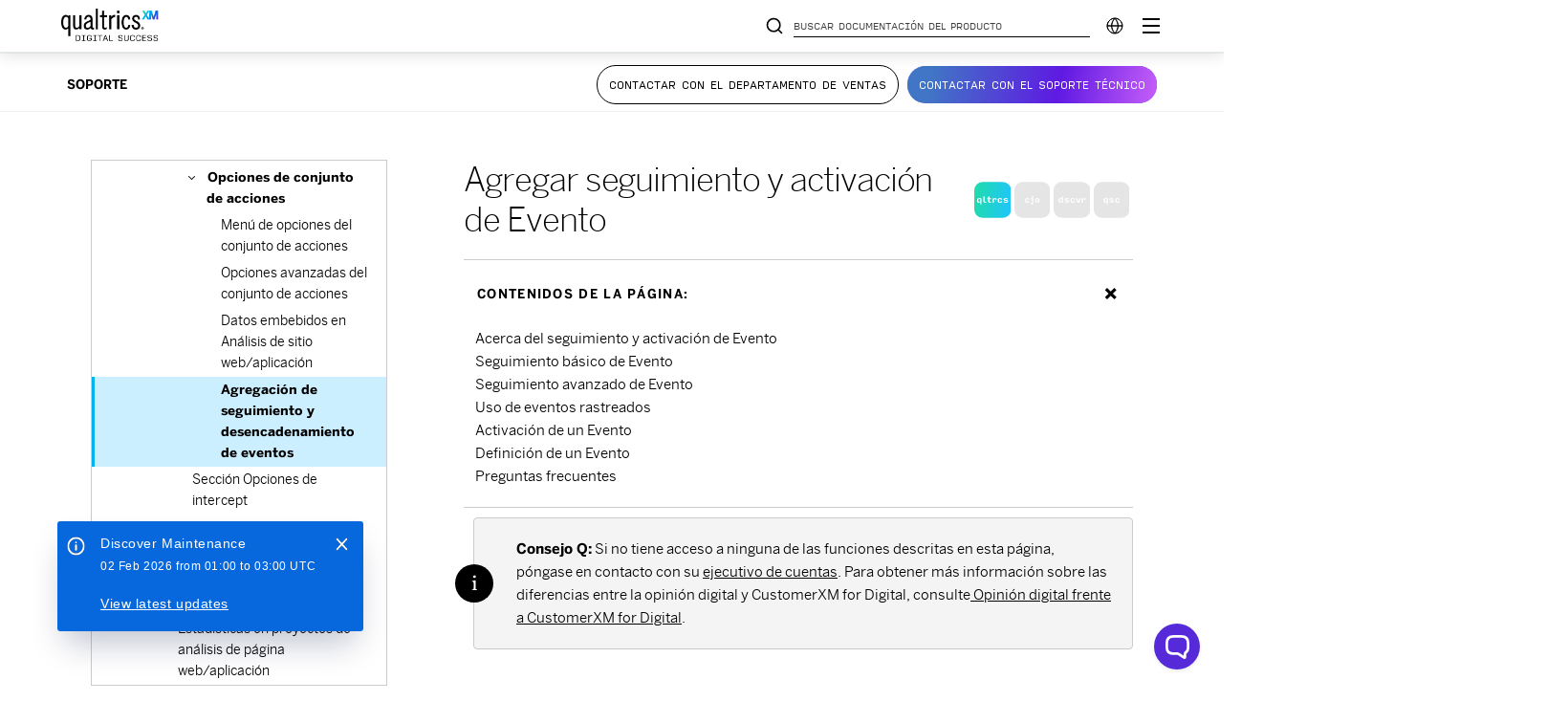

--- FILE ---
content_type: text/html; charset=utf-8
request_url: https://www.google.com/recaptcha/api2/anchor?ar=1&k=6LefQMMZAAAAAFJldb8tm2ekHbqq6Qb4HGTwtO6-&co=aHR0cHM6Ly93d3cucXVhbHRyaWNzLmNvbTo0NDM.&hl=en&v=N67nZn4AqZkNcbeMu4prBgzg&size=invisible&anchor-ms=20000&execute-ms=30000&cb=c24uwvux1y8p
body_size: 48569
content:
<!DOCTYPE HTML><html dir="ltr" lang="en"><head><meta http-equiv="Content-Type" content="text/html; charset=UTF-8">
<meta http-equiv="X-UA-Compatible" content="IE=edge">
<title>reCAPTCHA</title>
<style type="text/css">
/* cyrillic-ext */
@font-face {
  font-family: 'Roboto';
  font-style: normal;
  font-weight: 400;
  font-stretch: 100%;
  src: url(//fonts.gstatic.com/s/roboto/v48/KFO7CnqEu92Fr1ME7kSn66aGLdTylUAMa3GUBHMdazTgWw.woff2) format('woff2');
  unicode-range: U+0460-052F, U+1C80-1C8A, U+20B4, U+2DE0-2DFF, U+A640-A69F, U+FE2E-FE2F;
}
/* cyrillic */
@font-face {
  font-family: 'Roboto';
  font-style: normal;
  font-weight: 400;
  font-stretch: 100%;
  src: url(//fonts.gstatic.com/s/roboto/v48/KFO7CnqEu92Fr1ME7kSn66aGLdTylUAMa3iUBHMdazTgWw.woff2) format('woff2');
  unicode-range: U+0301, U+0400-045F, U+0490-0491, U+04B0-04B1, U+2116;
}
/* greek-ext */
@font-face {
  font-family: 'Roboto';
  font-style: normal;
  font-weight: 400;
  font-stretch: 100%;
  src: url(//fonts.gstatic.com/s/roboto/v48/KFO7CnqEu92Fr1ME7kSn66aGLdTylUAMa3CUBHMdazTgWw.woff2) format('woff2');
  unicode-range: U+1F00-1FFF;
}
/* greek */
@font-face {
  font-family: 'Roboto';
  font-style: normal;
  font-weight: 400;
  font-stretch: 100%;
  src: url(//fonts.gstatic.com/s/roboto/v48/KFO7CnqEu92Fr1ME7kSn66aGLdTylUAMa3-UBHMdazTgWw.woff2) format('woff2');
  unicode-range: U+0370-0377, U+037A-037F, U+0384-038A, U+038C, U+038E-03A1, U+03A3-03FF;
}
/* math */
@font-face {
  font-family: 'Roboto';
  font-style: normal;
  font-weight: 400;
  font-stretch: 100%;
  src: url(//fonts.gstatic.com/s/roboto/v48/KFO7CnqEu92Fr1ME7kSn66aGLdTylUAMawCUBHMdazTgWw.woff2) format('woff2');
  unicode-range: U+0302-0303, U+0305, U+0307-0308, U+0310, U+0312, U+0315, U+031A, U+0326-0327, U+032C, U+032F-0330, U+0332-0333, U+0338, U+033A, U+0346, U+034D, U+0391-03A1, U+03A3-03A9, U+03B1-03C9, U+03D1, U+03D5-03D6, U+03F0-03F1, U+03F4-03F5, U+2016-2017, U+2034-2038, U+203C, U+2040, U+2043, U+2047, U+2050, U+2057, U+205F, U+2070-2071, U+2074-208E, U+2090-209C, U+20D0-20DC, U+20E1, U+20E5-20EF, U+2100-2112, U+2114-2115, U+2117-2121, U+2123-214F, U+2190, U+2192, U+2194-21AE, U+21B0-21E5, U+21F1-21F2, U+21F4-2211, U+2213-2214, U+2216-22FF, U+2308-230B, U+2310, U+2319, U+231C-2321, U+2336-237A, U+237C, U+2395, U+239B-23B7, U+23D0, U+23DC-23E1, U+2474-2475, U+25AF, U+25B3, U+25B7, U+25BD, U+25C1, U+25CA, U+25CC, U+25FB, U+266D-266F, U+27C0-27FF, U+2900-2AFF, U+2B0E-2B11, U+2B30-2B4C, U+2BFE, U+3030, U+FF5B, U+FF5D, U+1D400-1D7FF, U+1EE00-1EEFF;
}
/* symbols */
@font-face {
  font-family: 'Roboto';
  font-style: normal;
  font-weight: 400;
  font-stretch: 100%;
  src: url(//fonts.gstatic.com/s/roboto/v48/KFO7CnqEu92Fr1ME7kSn66aGLdTylUAMaxKUBHMdazTgWw.woff2) format('woff2');
  unicode-range: U+0001-000C, U+000E-001F, U+007F-009F, U+20DD-20E0, U+20E2-20E4, U+2150-218F, U+2190, U+2192, U+2194-2199, U+21AF, U+21E6-21F0, U+21F3, U+2218-2219, U+2299, U+22C4-22C6, U+2300-243F, U+2440-244A, U+2460-24FF, U+25A0-27BF, U+2800-28FF, U+2921-2922, U+2981, U+29BF, U+29EB, U+2B00-2BFF, U+4DC0-4DFF, U+FFF9-FFFB, U+10140-1018E, U+10190-1019C, U+101A0, U+101D0-101FD, U+102E0-102FB, U+10E60-10E7E, U+1D2C0-1D2D3, U+1D2E0-1D37F, U+1F000-1F0FF, U+1F100-1F1AD, U+1F1E6-1F1FF, U+1F30D-1F30F, U+1F315, U+1F31C, U+1F31E, U+1F320-1F32C, U+1F336, U+1F378, U+1F37D, U+1F382, U+1F393-1F39F, U+1F3A7-1F3A8, U+1F3AC-1F3AF, U+1F3C2, U+1F3C4-1F3C6, U+1F3CA-1F3CE, U+1F3D4-1F3E0, U+1F3ED, U+1F3F1-1F3F3, U+1F3F5-1F3F7, U+1F408, U+1F415, U+1F41F, U+1F426, U+1F43F, U+1F441-1F442, U+1F444, U+1F446-1F449, U+1F44C-1F44E, U+1F453, U+1F46A, U+1F47D, U+1F4A3, U+1F4B0, U+1F4B3, U+1F4B9, U+1F4BB, U+1F4BF, U+1F4C8-1F4CB, U+1F4D6, U+1F4DA, U+1F4DF, U+1F4E3-1F4E6, U+1F4EA-1F4ED, U+1F4F7, U+1F4F9-1F4FB, U+1F4FD-1F4FE, U+1F503, U+1F507-1F50B, U+1F50D, U+1F512-1F513, U+1F53E-1F54A, U+1F54F-1F5FA, U+1F610, U+1F650-1F67F, U+1F687, U+1F68D, U+1F691, U+1F694, U+1F698, U+1F6AD, U+1F6B2, U+1F6B9-1F6BA, U+1F6BC, U+1F6C6-1F6CF, U+1F6D3-1F6D7, U+1F6E0-1F6EA, U+1F6F0-1F6F3, U+1F6F7-1F6FC, U+1F700-1F7FF, U+1F800-1F80B, U+1F810-1F847, U+1F850-1F859, U+1F860-1F887, U+1F890-1F8AD, U+1F8B0-1F8BB, U+1F8C0-1F8C1, U+1F900-1F90B, U+1F93B, U+1F946, U+1F984, U+1F996, U+1F9E9, U+1FA00-1FA6F, U+1FA70-1FA7C, U+1FA80-1FA89, U+1FA8F-1FAC6, U+1FACE-1FADC, U+1FADF-1FAE9, U+1FAF0-1FAF8, U+1FB00-1FBFF;
}
/* vietnamese */
@font-face {
  font-family: 'Roboto';
  font-style: normal;
  font-weight: 400;
  font-stretch: 100%;
  src: url(//fonts.gstatic.com/s/roboto/v48/KFO7CnqEu92Fr1ME7kSn66aGLdTylUAMa3OUBHMdazTgWw.woff2) format('woff2');
  unicode-range: U+0102-0103, U+0110-0111, U+0128-0129, U+0168-0169, U+01A0-01A1, U+01AF-01B0, U+0300-0301, U+0303-0304, U+0308-0309, U+0323, U+0329, U+1EA0-1EF9, U+20AB;
}
/* latin-ext */
@font-face {
  font-family: 'Roboto';
  font-style: normal;
  font-weight: 400;
  font-stretch: 100%;
  src: url(//fonts.gstatic.com/s/roboto/v48/KFO7CnqEu92Fr1ME7kSn66aGLdTylUAMa3KUBHMdazTgWw.woff2) format('woff2');
  unicode-range: U+0100-02BA, U+02BD-02C5, U+02C7-02CC, U+02CE-02D7, U+02DD-02FF, U+0304, U+0308, U+0329, U+1D00-1DBF, U+1E00-1E9F, U+1EF2-1EFF, U+2020, U+20A0-20AB, U+20AD-20C0, U+2113, U+2C60-2C7F, U+A720-A7FF;
}
/* latin */
@font-face {
  font-family: 'Roboto';
  font-style: normal;
  font-weight: 400;
  font-stretch: 100%;
  src: url(//fonts.gstatic.com/s/roboto/v48/KFO7CnqEu92Fr1ME7kSn66aGLdTylUAMa3yUBHMdazQ.woff2) format('woff2');
  unicode-range: U+0000-00FF, U+0131, U+0152-0153, U+02BB-02BC, U+02C6, U+02DA, U+02DC, U+0304, U+0308, U+0329, U+2000-206F, U+20AC, U+2122, U+2191, U+2193, U+2212, U+2215, U+FEFF, U+FFFD;
}
/* cyrillic-ext */
@font-face {
  font-family: 'Roboto';
  font-style: normal;
  font-weight: 500;
  font-stretch: 100%;
  src: url(//fonts.gstatic.com/s/roboto/v48/KFO7CnqEu92Fr1ME7kSn66aGLdTylUAMa3GUBHMdazTgWw.woff2) format('woff2');
  unicode-range: U+0460-052F, U+1C80-1C8A, U+20B4, U+2DE0-2DFF, U+A640-A69F, U+FE2E-FE2F;
}
/* cyrillic */
@font-face {
  font-family: 'Roboto';
  font-style: normal;
  font-weight: 500;
  font-stretch: 100%;
  src: url(//fonts.gstatic.com/s/roboto/v48/KFO7CnqEu92Fr1ME7kSn66aGLdTylUAMa3iUBHMdazTgWw.woff2) format('woff2');
  unicode-range: U+0301, U+0400-045F, U+0490-0491, U+04B0-04B1, U+2116;
}
/* greek-ext */
@font-face {
  font-family: 'Roboto';
  font-style: normal;
  font-weight: 500;
  font-stretch: 100%;
  src: url(//fonts.gstatic.com/s/roboto/v48/KFO7CnqEu92Fr1ME7kSn66aGLdTylUAMa3CUBHMdazTgWw.woff2) format('woff2');
  unicode-range: U+1F00-1FFF;
}
/* greek */
@font-face {
  font-family: 'Roboto';
  font-style: normal;
  font-weight: 500;
  font-stretch: 100%;
  src: url(//fonts.gstatic.com/s/roboto/v48/KFO7CnqEu92Fr1ME7kSn66aGLdTylUAMa3-UBHMdazTgWw.woff2) format('woff2');
  unicode-range: U+0370-0377, U+037A-037F, U+0384-038A, U+038C, U+038E-03A1, U+03A3-03FF;
}
/* math */
@font-face {
  font-family: 'Roboto';
  font-style: normal;
  font-weight: 500;
  font-stretch: 100%;
  src: url(//fonts.gstatic.com/s/roboto/v48/KFO7CnqEu92Fr1ME7kSn66aGLdTylUAMawCUBHMdazTgWw.woff2) format('woff2');
  unicode-range: U+0302-0303, U+0305, U+0307-0308, U+0310, U+0312, U+0315, U+031A, U+0326-0327, U+032C, U+032F-0330, U+0332-0333, U+0338, U+033A, U+0346, U+034D, U+0391-03A1, U+03A3-03A9, U+03B1-03C9, U+03D1, U+03D5-03D6, U+03F0-03F1, U+03F4-03F5, U+2016-2017, U+2034-2038, U+203C, U+2040, U+2043, U+2047, U+2050, U+2057, U+205F, U+2070-2071, U+2074-208E, U+2090-209C, U+20D0-20DC, U+20E1, U+20E5-20EF, U+2100-2112, U+2114-2115, U+2117-2121, U+2123-214F, U+2190, U+2192, U+2194-21AE, U+21B0-21E5, U+21F1-21F2, U+21F4-2211, U+2213-2214, U+2216-22FF, U+2308-230B, U+2310, U+2319, U+231C-2321, U+2336-237A, U+237C, U+2395, U+239B-23B7, U+23D0, U+23DC-23E1, U+2474-2475, U+25AF, U+25B3, U+25B7, U+25BD, U+25C1, U+25CA, U+25CC, U+25FB, U+266D-266F, U+27C0-27FF, U+2900-2AFF, U+2B0E-2B11, U+2B30-2B4C, U+2BFE, U+3030, U+FF5B, U+FF5D, U+1D400-1D7FF, U+1EE00-1EEFF;
}
/* symbols */
@font-face {
  font-family: 'Roboto';
  font-style: normal;
  font-weight: 500;
  font-stretch: 100%;
  src: url(//fonts.gstatic.com/s/roboto/v48/KFO7CnqEu92Fr1ME7kSn66aGLdTylUAMaxKUBHMdazTgWw.woff2) format('woff2');
  unicode-range: U+0001-000C, U+000E-001F, U+007F-009F, U+20DD-20E0, U+20E2-20E4, U+2150-218F, U+2190, U+2192, U+2194-2199, U+21AF, U+21E6-21F0, U+21F3, U+2218-2219, U+2299, U+22C4-22C6, U+2300-243F, U+2440-244A, U+2460-24FF, U+25A0-27BF, U+2800-28FF, U+2921-2922, U+2981, U+29BF, U+29EB, U+2B00-2BFF, U+4DC0-4DFF, U+FFF9-FFFB, U+10140-1018E, U+10190-1019C, U+101A0, U+101D0-101FD, U+102E0-102FB, U+10E60-10E7E, U+1D2C0-1D2D3, U+1D2E0-1D37F, U+1F000-1F0FF, U+1F100-1F1AD, U+1F1E6-1F1FF, U+1F30D-1F30F, U+1F315, U+1F31C, U+1F31E, U+1F320-1F32C, U+1F336, U+1F378, U+1F37D, U+1F382, U+1F393-1F39F, U+1F3A7-1F3A8, U+1F3AC-1F3AF, U+1F3C2, U+1F3C4-1F3C6, U+1F3CA-1F3CE, U+1F3D4-1F3E0, U+1F3ED, U+1F3F1-1F3F3, U+1F3F5-1F3F7, U+1F408, U+1F415, U+1F41F, U+1F426, U+1F43F, U+1F441-1F442, U+1F444, U+1F446-1F449, U+1F44C-1F44E, U+1F453, U+1F46A, U+1F47D, U+1F4A3, U+1F4B0, U+1F4B3, U+1F4B9, U+1F4BB, U+1F4BF, U+1F4C8-1F4CB, U+1F4D6, U+1F4DA, U+1F4DF, U+1F4E3-1F4E6, U+1F4EA-1F4ED, U+1F4F7, U+1F4F9-1F4FB, U+1F4FD-1F4FE, U+1F503, U+1F507-1F50B, U+1F50D, U+1F512-1F513, U+1F53E-1F54A, U+1F54F-1F5FA, U+1F610, U+1F650-1F67F, U+1F687, U+1F68D, U+1F691, U+1F694, U+1F698, U+1F6AD, U+1F6B2, U+1F6B9-1F6BA, U+1F6BC, U+1F6C6-1F6CF, U+1F6D3-1F6D7, U+1F6E0-1F6EA, U+1F6F0-1F6F3, U+1F6F7-1F6FC, U+1F700-1F7FF, U+1F800-1F80B, U+1F810-1F847, U+1F850-1F859, U+1F860-1F887, U+1F890-1F8AD, U+1F8B0-1F8BB, U+1F8C0-1F8C1, U+1F900-1F90B, U+1F93B, U+1F946, U+1F984, U+1F996, U+1F9E9, U+1FA00-1FA6F, U+1FA70-1FA7C, U+1FA80-1FA89, U+1FA8F-1FAC6, U+1FACE-1FADC, U+1FADF-1FAE9, U+1FAF0-1FAF8, U+1FB00-1FBFF;
}
/* vietnamese */
@font-face {
  font-family: 'Roboto';
  font-style: normal;
  font-weight: 500;
  font-stretch: 100%;
  src: url(//fonts.gstatic.com/s/roboto/v48/KFO7CnqEu92Fr1ME7kSn66aGLdTylUAMa3OUBHMdazTgWw.woff2) format('woff2');
  unicode-range: U+0102-0103, U+0110-0111, U+0128-0129, U+0168-0169, U+01A0-01A1, U+01AF-01B0, U+0300-0301, U+0303-0304, U+0308-0309, U+0323, U+0329, U+1EA0-1EF9, U+20AB;
}
/* latin-ext */
@font-face {
  font-family: 'Roboto';
  font-style: normal;
  font-weight: 500;
  font-stretch: 100%;
  src: url(//fonts.gstatic.com/s/roboto/v48/KFO7CnqEu92Fr1ME7kSn66aGLdTylUAMa3KUBHMdazTgWw.woff2) format('woff2');
  unicode-range: U+0100-02BA, U+02BD-02C5, U+02C7-02CC, U+02CE-02D7, U+02DD-02FF, U+0304, U+0308, U+0329, U+1D00-1DBF, U+1E00-1E9F, U+1EF2-1EFF, U+2020, U+20A0-20AB, U+20AD-20C0, U+2113, U+2C60-2C7F, U+A720-A7FF;
}
/* latin */
@font-face {
  font-family: 'Roboto';
  font-style: normal;
  font-weight: 500;
  font-stretch: 100%;
  src: url(//fonts.gstatic.com/s/roboto/v48/KFO7CnqEu92Fr1ME7kSn66aGLdTylUAMa3yUBHMdazQ.woff2) format('woff2');
  unicode-range: U+0000-00FF, U+0131, U+0152-0153, U+02BB-02BC, U+02C6, U+02DA, U+02DC, U+0304, U+0308, U+0329, U+2000-206F, U+20AC, U+2122, U+2191, U+2193, U+2212, U+2215, U+FEFF, U+FFFD;
}
/* cyrillic-ext */
@font-face {
  font-family: 'Roboto';
  font-style: normal;
  font-weight: 900;
  font-stretch: 100%;
  src: url(//fonts.gstatic.com/s/roboto/v48/KFO7CnqEu92Fr1ME7kSn66aGLdTylUAMa3GUBHMdazTgWw.woff2) format('woff2');
  unicode-range: U+0460-052F, U+1C80-1C8A, U+20B4, U+2DE0-2DFF, U+A640-A69F, U+FE2E-FE2F;
}
/* cyrillic */
@font-face {
  font-family: 'Roboto';
  font-style: normal;
  font-weight: 900;
  font-stretch: 100%;
  src: url(//fonts.gstatic.com/s/roboto/v48/KFO7CnqEu92Fr1ME7kSn66aGLdTylUAMa3iUBHMdazTgWw.woff2) format('woff2');
  unicode-range: U+0301, U+0400-045F, U+0490-0491, U+04B0-04B1, U+2116;
}
/* greek-ext */
@font-face {
  font-family: 'Roboto';
  font-style: normal;
  font-weight: 900;
  font-stretch: 100%;
  src: url(//fonts.gstatic.com/s/roboto/v48/KFO7CnqEu92Fr1ME7kSn66aGLdTylUAMa3CUBHMdazTgWw.woff2) format('woff2');
  unicode-range: U+1F00-1FFF;
}
/* greek */
@font-face {
  font-family: 'Roboto';
  font-style: normal;
  font-weight: 900;
  font-stretch: 100%;
  src: url(//fonts.gstatic.com/s/roboto/v48/KFO7CnqEu92Fr1ME7kSn66aGLdTylUAMa3-UBHMdazTgWw.woff2) format('woff2');
  unicode-range: U+0370-0377, U+037A-037F, U+0384-038A, U+038C, U+038E-03A1, U+03A3-03FF;
}
/* math */
@font-face {
  font-family: 'Roboto';
  font-style: normal;
  font-weight: 900;
  font-stretch: 100%;
  src: url(//fonts.gstatic.com/s/roboto/v48/KFO7CnqEu92Fr1ME7kSn66aGLdTylUAMawCUBHMdazTgWw.woff2) format('woff2');
  unicode-range: U+0302-0303, U+0305, U+0307-0308, U+0310, U+0312, U+0315, U+031A, U+0326-0327, U+032C, U+032F-0330, U+0332-0333, U+0338, U+033A, U+0346, U+034D, U+0391-03A1, U+03A3-03A9, U+03B1-03C9, U+03D1, U+03D5-03D6, U+03F0-03F1, U+03F4-03F5, U+2016-2017, U+2034-2038, U+203C, U+2040, U+2043, U+2047, U+2050, U+2057, U+205F, U+2070-2071, U+2074-208E, U+2090-209C, U+20D0-20DC, U+20E1, U+20E5-20EF, U+2100-2112, U+2114-2115, U+2117-2121, U+2123-214F, U+2190, U+2192, U+2194-21AE, U+21B0-21E5, U+21F1-21F2, U+21F4-2211, U+2213-2214, U+2216-22FF, U+2308-230B, U+2310, U+2319, U+231C-2321, U+2336-237A, U+237C, U+2395, U+239B-23B7, U+23D0, U+23DC-23E1, U+2474-2475, U+25AF, U+25B3, U+25B7, U+25BD, U+25C1, U+25CA, U+25CC, U+25FB, U+266D-266F, U+27C0-27FF, U+2900-2AFF, U+2B0E-2B11, U+2B30-2B4C, U+2BFE, U+3030, U+FF5B, U+FF5D, U+1D400-1D7FF, U+1EE00-1EEFF;
}
/* symbols */
@font-face {
  font-family: 'Roboto';
  font-style: normal;
  font-weight: 900;
  font-stretch: 100%;
  src: url(//fonts.gstatic.com/s/roboto/v48/KFO7CnqEu92Fr1ME7kSn66aGLdTylUAMaxKUBHMdazTgWw.woff2) format('woff2');
  unicode-range: U+0001-000C, U+000E-001F, U+007F-009F, U+20DD-20E0, U+20E2-20E4, U+2150-218F, U+2190, U+2192, U+2194-2199, U+21AF, U+21E6-21F0, U+21F3, U+2218-2219, U+2299, U+22C4-22C6, U+2300-243F, U+2440-244A, U+2460-24FF, U+25A0-27BF, U+2800-28FF, U+2921-2922, U+2981, U+29BF, U+29EB, U+2B00-2BFF, U+4DC0-4DFF, U+FFF9-FFFB, U+10140-1018E, U+10190-1019C, U+101A0, U+101D0-101FD, U+102E0-102FB, U+10E60-10E7E, U+1D2C0-1D2D3, U+1D2E0-1D37F, U+1F000-1F0FF, U+1F100-1F1AD, U+1F1E6-1F1FF, U+1F30D-1F30F, U+1F315, U+1F31C, U+1F31E, U+1F320-1F32C, U+1F336, U+1F378, U+1F37D, U+1F382, U+1F393-1F39F, U+1F3A7-1F3A8, U+1F3AC-1F3AF, U+1F3C2, U+1F3C4-1F3C6, U+1F3CA-1F3CE, U+1F3D4-1F3E0, U+1F3ED, U+1F3F1-1F3F3, U+1F3F5-1F3F7, U+1F408, U+1F415, U+1F41F, U+1F426, U+1F43F, U+1F441-1F442, U+1F444, U+1F446-1F449, U+1F44C-1F44E, U+1F453, U+1F46A, U+1F47D, U+1F4A3, U+1F4B0, U+1F4B3, U+1F4B9, U+1F4BB, U+1F4BF, U+1F4C8-1F4CB, U+1F4D6, U+1F4DA, U+1F4DF, U+1F4E3-1F4E6, U+1F4EA-1F4ED, U+1F4F7, U+1F4F9-1F4FB, U+1F4FD-1F4FE, U+1F503, U+1F507-1F50B, U+1F50D, U+1F512-1F513, U+1F53E-1F54A, U+1F54F-1F5FA, U+1F610, U+1F650-1F67F, U+1F687, U+1F68D, U+1F691, U+1F694, U+1F698, U+1F6AD, U+1F6B2, U+1F6B9-1F6BA, U+1F6BC, U+1F6C6-1F6CF, U+1F6D3-1F6D7, U+1F6E0-1F6EA, U+1F6F0-1F6F3, U+1F6F7-1F6FC, U+1F700-1F7FF, U+1F800-1F80B, U+1F810-1F847, U+1F850-1F859, U+1F860-1F887, U+1F890-1F8AD, U+1F8B0-1F8BB, U+1F8C0-1F8C1, U+1F900-1F90B, U+1F93B, U+1F946, U+1F984, U+1F996, U+1F9E9, U+1FA00-1FA6F, U+1FA70-1FA7C, U+1FA80-1FA89, U+1FA8F-1FAC6, U+1FACE-1FADC, U+1FADF-1FAE9, U+1FAF0-1FAF8, U+1FB00-1FBFF;
}
/* vietnamese */
@font-face {
  font-family: 'Roboto';
  font-style: normal;
  font-weight: 900;
  font-stretch: 100%;
  src: url(//fonts.gstatic.com/s/roboto/v48/KFO7CnqEu92Fr1ME7kSn66aGLdTylUAMa3OUBHMdazTgWw.woff2) format('woff2');
  unicode-range: U+0102-0103, U+0110-0111, U+0128-0129, U+0168-0169, U+01A0-01A1, U+01AF-01B0, U+0300-0301, U+0303-0304, U+0308-0309, U+0323, U+0329, U+1EA0-1EF9, U+20AB;
}
/* latin-ext */
@font-face {
  font-family: 'Roboto';
  font-style: normal;
  font-weight: 900;
  font-stretch: 100%;
  src: url(//fonts.gstatic.com/s/roboto/v48/KFO7CnqEu92Fr1ME7kSn66aGLdTylUAMa3KUBHMdazTgWw.woff2) format('woff2');
  unicode-range: U+0100-02BA, U+02BD-02C5, U+02C7-02CC, U+02CE-02D7, U+02DD-02FF, U+0304, U+0308, U+0329, U+1D00-1DBF, U+1E00-1E9F, U+1EF2-1EFF, U+2020, U+20A0-20AB, U+20AD-20C0, U+2113, U+2C60-2C7F, U+A720-A7FF;
}
/* latin */
@font-face {
  font-family: 'Roboto';
  font-style: normal;
  font-weight: 900;
  font-stretch: 100%;
  src: url(//fonts.gstatic.com/s/roboto/v48/KFO7CnqEu92Fr1ME7kSn66aGLdTylUAMa3yUBHMdazQ.woff2) format('woff2');
  unicode-range: U+0000-00FF, U+0131, U+0152-0153, U+02BB-02BC, U+02C6, U+02DA, U+02DC, U+0304, U+0308, U+0329, U+2000-206F, U+20AC, U+2122, U+2191, U+2193, U+2212, U+2215, U+FEFF, U+FFFD;
}

</style>
<link rel="stylesheet" type="text/css" href="https://www.gstatic.com/recaptcha/releases/N67nZn4AqZkNcbeMu4prBgzg/styles__ltr.css">
<script nonce="UEP9n32P4ynaft8WMMZU-A" type="text/javascript">window['__recaptcha_api'] = 'https://www.google.com/recaptcha/api2/';</script>
<script type="text/javascript" src="https://www.gstatic.com/recaptcha/releases/N67nZn4AqZkNcbeMu4prBgzg/recaptcha__en.js" nonce="UEP9n32P4ynaft8WMMZU-A">
      
    </script></head>
<body><div id="rc-anchor-alert" class="rc-anchor-alert"></div>
<input type="hidden" id="recaptcha-token" value="[base64]">
<script type="text/javascript" nonce="UEP9n32P4ynaft8WMMZU-A">
      recaptcha.anchor.Main.init("[\x22ainput\x22,[\x22bgdata\x22,\x22\x22,\[base64]/[base64]/[base64]/[base64]/[base64]/UltsKytdPUU6KEU8MjA0OD9SW2wrK109RT4+NnwxOTI6KChFJjY0NTEyKT09NTUyOTYmJk0rMTxjLmxlbmd0aCYmKGMuY2hhckNvZGVBdChNKzEpJjY0NTEyKT09NTYzMjA/[base64]/[base64]/[base64]/[base64]/[base64]/[base64]/[base64]\x22,\[base64]\\u003d\\u003d\x22,\x22HnFSBsONGMKQXMK9wqxawpdNf8OmC2BvwoXCmcOPwqXDojhecX3CmxR5OsKJTnnCj1fDjVTCuMK8RsOsw4/CjcO3Z8O/e2TCosOWwrRbw4QIaMODwoXDuDXCu8KNcAFiwrQBwr3CqhzDrijCsQsfwrNAAw/CrcOrwqrDtMKedsOiwqbCthvDvCJ9bz7CvhsIe1pwwqHCpcOEJMKww6Ycw7nComnCtMORIlTCq8OGwobCjFgnw515wrPCslDDpMORwqI+wogyBiTDjjfCm8K8w4Egw5TCpsKXwr7ChcK/Mhg2wqvDhgJhHVPCv8K9KMOCIsKhwrZ8WMK0GMKDwr8ECUBhECZ+wp7DonLCkWQMM8OVdmHDrMKyOkDClsKoKcOgw6lTHE/CuQRseB/DqHBkwoBawofDr1I2w5QUHsKhTl4CJcOXw4QvwphMWiBkGMO/w7QPWMK9RMKlZcO4agnCpsOtw5R6w6zDnsO5w7/[base64]/Dg8KpWVV3TcKAwqERwqXDvyDDllXDocKSwrUqZBcxTWo5wq5yw4Iow5VZw6JcP3ESMVvCrRszwqZjwpdjw4bChcOHw6TDgyrCu8KwNRbDmDjDucKTwppowq4oXzLCoMKBBAxYX1xuLhTDm05iw4PDkcOXH8OaScK0TAwxw4sBwp/DucOcwodYDsOBwpxMZcONw68aw5cAEDEnw57CrsO8wq3CtMKsfsOvw5kowqPDusO+wpBLwpwVwpfDgU4dSBjDkMKUUMKlw5tNb8ODSsK7bTPDmsOkDU8+wovCrcKtecKtKWXDnx/CoMKJVcK3OsOxRsOiwrMIw63DgWhgw6A3bcOQw4LDi8OOXBYyw7LChMO7fMKbWV43wr98asOOwrRIHsKjC8OGwqAfw57CgGERKcK1JMKqB2/DlMOcUcO8w77CogQRLn9kOFgmPQ0sw6rDmidhZsOtw4vDi8OGw67DvMOIa8OHwpHDscOiw5HDsxJuRMOpdwjDqcO7w4gAw5jDqsOyMMK+XQXDkzbConRjw57CmcKDw7BED3EqHsODKFzClMOTw7/[base64]/Ch8KACSR2BG8ranZpw5Elw71TwonCq8KUwol2woHDkEDCplHDixoOHcK6PhZ7FMKNOcKwwofDlcKaRXBqw4/DkcKjw4Nuw4HDk8KIdz3DhsKLZizDg2QDwrw9SMK8UHBuw5MMwq4swp7DnSrCmyBQw7nDo8KZwo1QHMOaw47DgMK+woTCpF/Cjx4KWErClsK7OiUyw6ZowpFnwq7DlA1cZcKPSCVCO2fCvMORwpLDj2tJwpkJCl9mJjFlw5d0ICkkw5xQw65QXyZGwqnDvsK9w6/[base64]/DlMKIw7Z+TDFPwonCs8OLw7HDn8K1w490YcKVTsOAw7J9wpvDmHzCu8KEw63Cq3bDlX53GwjDscK/w7ADw6TDkm7CtMO7QcKPLcKcw67Dh8Ozw75QwrjChBjCncKZw5zCokLCscOoDMOiPsORQD3CgsK7QMKzEm1QwoBgw7XDskLDu8Ogw4J2wroWf3tcw7HDhMOdw4XDqMObwrTDvMKhw5QbwqhFG8KOZsO2w5/CmcKRw4DDvsKPwqImw7jDrgleS34DZsOEw4Frw4DCinrDkBTDhcO3wrTDkTjCj8OrwrFUw4zDtn/DihYxw4Z/NcKJVcKdRmfDpMKEwrk6GMKnej8LRsK+wr9tw5PCunrDo8OOw6IMEnwbw6UpTUFow6x5bcOUGkHDucKvd1DClsK8BcKRFT/Cgi3CgMOXw5/[base64]/[base64]/[base64]/[base64]/wpDDl8OCTVVuw5JEP8OswpTCjcOHw6TDkMO6w7bDk8OFMcOzwrsUwpLCqVHDg8OfbcOOf8OuURvDnxV+w7gOVsOjwrTDjmd2wok7H8KeIRrDu8Orw7sJwoHDnGAYw4bCnVs6w6LDrCAXwqkzw79sBCnCi8OuCsOqw5YIwo/CkMKhwr7CrDTDhcKTRsKew6zDrMK6CcO9wqTCj0LDh8OUPl3DoXImWcO9woTChcKcKDRZw4NAwrUGHnorQsOQw4bDusOFwr/Dr1PCscKHwolrGmrDv8KuP8KNw53Chzofw73CgsKrwpV2JsOpwqdjSsKtAyDCucOeKyLDkW7DiHHDlCbDoMO/w5c/[base64]/STTCpXzDli3CrMOWGRrDmsOnw7vDrSJDwrzCr8OBMBDCsn1mQMKiZiTCmGIYGkh3esO5B2MRQA/Dq3XDrA3DncOJw6XDu8OWXMOBK1fDqMKsaGZIAcKTwolsRTnDv2kfFcKww4XDlcK/ZcOpw53CqjjDqcK3wrsSwrbCuhrClsKuwpcfw7EOwqnDvcKfJcKsw6F7wo/Dsl7DvRBjw4bDvxDCvW3DgsKODMKsd8OyAEM9wopkwr8CwozDnyRHUCgpwoBoLsKxJ2EAwqnCqGAHQQHCvMOzXsOYwpRaw7DCr8OAXcOmw6TDqMK/SRbDgMKsZMOlw7nDs1cWwpA2wo/[base64]/[base64]/wp0Bw4LCp3LCqMKMwqUqLMOawqvCj0jCnjvDk8KIZjjDtBEhK2PDhMK0bwINQg/Dk8OzVx1lZsOxw5pQG8OYw5bCgxHCkWl1w7lwExlgw64zQHjCq1bCmTbDhsOlw5LCnjMbDnTCgnw9w6fCn8K8Xz1MPHLCtx0BVcOrwrbCp0/DtwrCqcOLw63DmzXCs1DCgsO3woHDpsOpe8OWwo1NB10uXVPCiH7DvkZ9w5LDgsOqUwYkMMO8wonDqX3Cl3N1w7bDvzBlK8KHXmTCrSjDjcK+N8KBeGvDj8OfKsK/EcO2woPDmgYNWjHDmV4fwphTwr/Ds8KEeMK1OsKTEcO0wq/DssObwpElw7YTw53CuWXCqRlKcFFrw6wpw7XCrQJnaGoaRgFHw7ZoTX0OPMO/wrTDnjnDlB4jL8OOw7xAw6IMwqXDhMOrwrQSL03Dh8K1FnTCpU8Qwp8OwozCgsKAW8KPw7J7worCi1lBL8OOw53DgE/DlwfDvMK6w65Qw7NMLEtkwo3DrcKlw7DCiiFcw6/[base64]/J8OGwrzDrcKhSnVvw6p/[base64]/DshvDgMOfBsO9VUjDssOJM3fDi8KZGRgYw7/ChHHDv8Opw6XDhMKdwqw0w4XDicOMYDfDnk/DiFQAwo8XwrPCnzdtw47Cij/DiUFIw5TDtRAYMMOYw47CugzDpxdKwpY9wofCn8K0w4RZOCBpIcKJE8KEI8OTwrwHw4bCnsKtw4c3LBw7M8KrABQjKWRqwoXDlC/[base64]/DhcKUAcKBwrHCjyorw7ZLC8KjwowWwptWw5fCosKhMsK0w6EwwpQCZSjDr8OxwrjDgxIcwpjDqMK7EcKIwos9wofChUvDssKvwoPClMKVNBTDpwvDlcOzw4Ycw7XDnsKDwpYTw4QmICLDgxzCjATCmsOWIsO0w6cEMxTCtsOEwqVLKE/Dj8KIw73DmSTCgMOYw6HDjMOFcWdST8OQJwjCtMOIw5IvKsOxw7J6wrc7w5rCuMKeIUfDqMOCfzhOGMOYw4wvPWM0SE7CgVzDnXZWwrF1wrxtEwUVOsObwot7HzLCjxDDiE45w6drcDrCusOGJHLDhcK6WVTCqsKhwrtrEFpKaAUHABrCh8Oyw6/CuULCgsOqS8OBwqoGwrIAaMO6wo1UwpHCqMKGMsKJw7JgwrVAQ8KdJ8OMw5wnKsKWB8O1wpMEw6wyCCckYBQEf8KQwqXDrQLCk0w/CT/DmcKCwqXDiMOww63DgsKPIX8Ww4wxDMOzBljDssK+w4FVw4jCosOkDcKSwpDCq2csw6XCqsOqw7xGJg5Ywo3Dr8KhWQFjRzfDpMONworDvkh/NcOswrrDpsO6w6vCqMKEKw3DvmfDqMOFP8OXw75EU2o/RzfDjmhZwonDtVp/L8OtwrPCocO2ejgTwo4Hwo/Dpw7Dt2chwrtJQMOKCC1lw5TDtlTDjgYGQzzCvStvUMKPC8OZwoDChks5wo9PasOnw4HDpsK7DsKXw7HDn8Kpw64bw5oMR8K2wovDvsKBBS0/YcOzTMOAO8ObwppoR1Blw45hw7UMW3sZHxrDnH1LN8OZUkkPUWkBw7YEI8Kqw4DCmcOiDxgMwo5wJcK8EcO7wrEjYEHCtUMMVMKyVD3DicOSPsKJwqBeOcKCw6/DrxA4w7shw5JjQMKOEErCrsOFHcOnwpHCqsOIwqoUFmfCgnHDriw3wr5Tw7zChcKOTm/[base64]/CnMO5wrN7w45OXMKJMMO6HcKEwrNcesO8w6JWw5zDr35ISBBhF8Klw6N7L8KQZ2U6E3gJS8O/MMOtw7IHw70Yw5B3ccOUa8KFfcOaDGLChxVdwoxow7bCssKca0lWasKDwqYtNVDDqXDCgQfDtDxIci7CtQQRfsKUEsKAH37Cs8K/w5PCvETDsMOtw7lGazRQwpRxw7/CpDNuw6LDgUAqfD/DicOfLD4ZwoJYwrkgw7DCrgw5wozDgcKkAy4qAilIwqNfwozDgQluUsOqcH0aw7vChcKVRcOROCLCncONIMOPwpHDjsOITStefQgkw5zCujsrwqbClMO5wqXCn8ObPSPDkXNzbEkVw5LDpsKucCpOwo/Cg8KIQkA3eMK3HjZcwr0tw7FTW8Oqw41uw6/CrDLCssOrH8OzOkYGDX0RWsOawq0gbcOow6UEwo0AOE0XwobCsXZ6wq/CtF/DucKHA8ObwphnfsKGPcOwQMOkwqPDmnd6wobCoMO1woUMw57DlcOww5XCqkHCh8Oyw6k/[base64]/[base64]/[base64]/[base64]/wqHCq8Oyw7rClsOxw6TDrGgzwo3CkDJ2LHvDhcO3w7scMB5RHVPDlhnCgFEiwoB2w6fCjE0Fw4DDsBHDhmXDlcK0OTjCpkTCmCRibzvCosOzaG5uwqLDj1jDm0jDiH1qwoTDkMOSw7fCgxBxw6Z3aMO5KMOww7rChcOrX8KtTsOKwo/DocKwKsO9fMOZC8O2wp3Ct8KVw40vw5PDuiQkw79cwr0Xw6Alw43CnCzCtELDvMOWw6rDg1IvwqXCu8OcO008wpLDh3nDlBnDt23Cr15owpxVw65Dw41yTh54CmdFH8OwGMOzw5wQw4/Ch0J0bBV4w5/CuMOUa8Offm0Ewr/Ct8K/w6HDgsOVwqd2w6PCl8ODG8K/w4DChsOTcykKwp7CimbCmDHDvhLCtynCqivCnHMYWVUbwpFBwp/DrkJBw7nCqcOpw4XDncO7wrhCwr8kAsOhwq1TMm0gw7hgMsOiwqdsw7YZBH0rw7EJZBPCpcOlPHh1wq3Dpx/Dr8Kfwo3CoMKIwr7DnsO8BMKEWMOIwpYkNzpOLiXCosKhT8ORZMKYLMKvw6/DnxnCgQDDq15HSVNyBcOrVSvCsVDCnFzDgcOrccOcK8OQwo8TVQ3Dm8O7w5rDv8K5BcK2wp0Ow4vDnF/[base64]/Ci8OZICTDk8K/w5xYw5rDm3XDmBLDnsKiAydtSsKfTsK2wrTDqsKhfcOsehpCLgA+wofCgW3CicOlwpjCucOVRMK5LyTCigVfwp7CvMOGwo/[base64]/CusK+wrRnFjl/w6DDiQXCtMKQeHdcGFPCljzDoDoHRA9uw5vDnTZYbsKxHMKqJxjCjsOiw7bDij/DjcOpJGLDv8KkwqtEw7ETYCYOdyjDqsOtS8Odc29AEcO5w7xOwpDDvA7Dklg5wrPCq8ORAMOBMHjDiHNKw6B0wonDr8Kien/CoUdZC8O6wqDDqMKGRMO+w6/CrWHDrhBLSsKLcQF4U8KLQ8KbwpABw4g3wrbCtMKcw5HCuV4Jw4TCunJvWcOmwqEYU8KjJmAcTsOUw4bDpMOpw5bCmUTCtcKYwrzDlHvDjWjDtz/DscK2KXDDvC7Cu0vDtQFPwoBtwqlGwrrDiTE3wpXCuGd/w57DvxjCq3fChTzDkMONw5s5w4TDvcKNMjDCmHDDuCdgUVrDnMOxw6vCnMO2CsOew7FmwqHCmmMPw7jDp0lBXcOVw5/CjsO7R8KDwrpqw5/[base64]/wpbDu8KoZ3hDw5PDrGkvwrRuTsKvw6TCpsKuw63CrUo2IyIpXm5fGkgKw7zDugIHAMOPw7Emw67DqDVyUsOIK8KjWMKHwoHDlcOff09cShvDuzYqEMO1LmHCijAew63DosOzYcKQw4bDgmfCksKMwq9TwoxhEcK2w6fCl8Orw4lQw7bDm8KgwqfCjSPDpmXCs2/[base64]/[base64]/DgUzDt8O1wo5HH8K0w48JSSBAwqU7BcONG8Oww4keYsKxFhEPwpLCk8KdwrRrw5TDnsK1ABDCvm7CrVoQK8KXw78ywqvCrWMxRnlvK08KwrgrfGtpJ8ODGVY5E37CgsKKIcKVwr7DmcORw5DDjC0SKMKFwrLDtU5MYsOywoZXFV/[base64]/CosKNV8Knwp0Pw6/[base64]/[base64]/w6vCv8OALsO9w4scw70icnnCisOZwpZCBBbCsTB1w4XDvMKBDsOmwpF1FcOWwpTDvsOzw7vDgRXCssK9w6x9RBDDhMKZSsKbFsKiZQBKFR0cIRjDucODw5HCjE3DiMKXwpIwe8O7w4wbHcKTQMKbAMOxKA/DkDjCssOvSFPDssKFJmQBVMKKCB5rW8OWLHzCvcK3w5lKw4rDlsK2wr4QwqEswpTDvV7DjHzCo8K5NcK0FzPCkMKRFWfCmcKpbMOtw6wgw4VIXEI7w6YIFwfCh8K8w7rDhX8awqhEQsKOIsOMFcKPwpUzKn1rwrnDr8OSA8Kiw53CoMOXfWNwY8KSw5vDq8KWw6/CtsKNPWbCi8O5w5/CrWnDuwnDjCUDVwzDn8OPwo1ZG8K4w75TPMOMXcOUw5s6TTLCpgrCiFjDimTDjcO5NAnDhTQkw7HDsS3CssOZHUN1w7PCu8O7w44Mw4NWFF5bcwdxAMKNw4Mcw68Kw5rDkS46w74Iwqg6woIvw5DCr8K/DMKcA0hCW8Kiwr4KacOdw5LDusKdw7xYdsOow49eFl9GccOoRX3CiMKOw7M3w4JHwoHDu8OPPMOZZX7Dg8O/[base64]/[base64]/[base64]/ZcObFcKleiBUw4nDlcKfwpsFGn7CuxrCoMK0aCR/RMOuJhrCgVjCsGlsfxI5w6rCmcKKwpnCgWXDl8Orwop1KMK+w6HCp0XCmsKJTcK2w48AOMKawrDDvXDDqx3Cl8Krw67CpBzCqMKea8O8wrjCjWRrHsKswrE8TsO4cGxIQ8KQwqkJwrRLwr7DsHsuw4XDh3ppNGBhdcKFHAodE3zDn1hPTBFWEhE8XD/DowLDuSDCuBDCicOjEBTDpn7CsHt5wpLCggczw4QUw6zDmGbDtUpkVBDDvGQJwpTDqE/Dl8O7a0LDjWQbwrZREW3Dh8Kvw6xxwoPCu0wMKwUbwqk7UsOrM1bCmMOLw6IdWMKfEMK5w7oMwppcwqZmw4LCn8KAXBPDtAXCocOGVcKbwqU7wrTCjcO9w5/DmxHCh3LDtyYYG8KXwpgYw5k7w6NedMODYsOqwr/DhMOuejPCh1/DiMOnw47DtXPCo8KEw595woVcwrBjwrhPdsO/VnnCi8ODfk5MGcKgw6hAPWw/w4Mewo3DrGxITMOpwq0Dw7dXOcOSS8KGw47DmsKQWyLCvxzDgwPDk8O+KMO3woYFG3/DsCvCo8OSwoHDssKOw6PCg2vCr8ORwqHDrMOtwq7CucOIG8KKRmIOGh/Ch8O7w6vDvQZOcB5yIMOELzQNwqvDlRLDv8Odwq7DhcOMw5DDgjnDpy8Aw6HCjzLDhW9yw7HCjsKiV8KVw7rDscOWw5gowqdZw73Ct38Cw6dcw6FRWsKSwp7Dh8K/L8KowpvDlRHCpMKgwpDCpsKUdGnCj8Kdw4YUwoZnw7E4w70Sw5LDqUvCs8Kyw5nChcKBw4DDgsOlw4VkwqLDlA/DvVw6wq/DgQHCgsKVBCRnfljDpUHCjnANG1V4w4zDnMKnwqHDtcKbAMKQBiYEwpx7wphkwq/DtMKaw7MDC8ObQwUhKcOTw6gqwrQPSwF7w588C8OTw6Aow6PCsMKOwrRowrbDsMONTMO0BMKOXcKOw7PDgcO3woQdYk9fdRMnDsK0w4DDvsKywqjCvsO0w5lqw64XOnwELi3Ciiwkw4MOTMKwwobCuXXCnMKqWiTCp8KRwp3Cr8KSK8Oxw63DgcO/w5PChxPDlGocw5zCo8O8w6Jgw5EQw7/DqMKew4QkDsKgPsOcV8KdwpbDjFU/blorw6jCpDcOwpzCl8OTw4VuHMKhw5IXw6XCtMKxwr5uwqErECB/McKVw49/wrxoXk3CjsK0Pxhjw6w8MhXDiMKYw6kWZsK7wpXCiXIhwphEw5HCpHXDqkllw4rDqycSORt2HyozR8Kjw7BRw58tUsKpwp8owo0bZxPCkMKOw6Jrw6RgA8OVw4vDswYvwpzCpV/DhHpBCXI2w65THMKgBsKhw50ow5kTA8Ksw5rCrWXCsRPCqMOGw4DCvMOUawXDkDTChCxowrQVw4ZZPCckwrLDvcKMJnJGZ8Omw7JULFYOwqF/Rh3CtF4HesOewpYuwrp7KMOjccKoWxw2w6bCrAZUABI1QMKjwr0dacKawojCtkIFwr7CjcOtw6Bew4liw4/[base64]/w5ExBcOvw7rDjMKPAMORA3NNwobDoyjClcOhHnvCqsObfUcXw4jDr2PDm3fDpVEtwr1Uw50Cw4Ffw6fChhTDoXDDhx5uwqYOw6YzwpLCncKdwpbCtcOGMm/DvMOIZz4kw5R3woM4wqlOw7obB25TwpLDqcOhw6zDjsK9w4ZoLUB5woBGTl7CvcO9wrbCiMKBwqciw7QVAgpzCTRTWFxPw4t3wpfCmMKswr7CpQvDn8KHw6jDhHdFw7J0w7Fcw7jDugDDqcKkw4rCvcOKw6LCkw8VF8KkWsK5wo5MPcKXwp/[base64]/DkE/CgCnDhEc+wp/[base64]/CpsKIw4LChcKZfCrCnsOATnfCmmnDuUDDlsK9w63Cmi8swqkAUgplPMKZOnPDrFo6VGXDucKJw4nDvsK2fx7DvMO4w5YmCcK8wqXCpsKgw4LDtMK/UsOkwod2w4wiwqLCssKGwp/[base64]/CnS3Dt30YfMKUbWx2bCM7NcK2S2xnO8O+dMOcWh/Cm8OSbiPDncKWwpBOZ2vDoMKkwrLDtRLDoTzDvStjw5fCu8O3J8OEV8O/XUPDpcKMa8OFwqzDgRLChQsZwo/CoMKvwpjCq23CllrDusOkI8OBAm5dasK0w7HDmMODwpMvw5rCvMO6RsKbwq1ewqQbLATCkMKjwos0TQo0wpRqGQXCkwLCiR3CvDl2w6JDbsKzw77DnjJKw7xyN0fCsizDhsKHQHxfw5BQQcKFwoRpacObw7BPKV/CtRfDkUVBw6rDsMO9w4t/w6lzeF/Dq8KDw6LDtAEUwoHCngfDvcOoJT1+w7BvCsOgw41rTsOqT8KxfsKHwofCvsKrwpEwOcKSw5s8DF/CvzsNHFfCoAZtS8KKGMKoEi00w4wdw5vCt8OXc8O3w5PDmMONWcOsVMOLWMK7wr/[base64]/[base64]/Cghlxw6/[base64]/[base64]/DvyrCnR5dR2nCohbDp8K/JcKRRx9Zw6gZYAfCs2VMwqE+w4nDh8K3BUzCnGnDocKrSsOWRsO1w6dzd8OcO8KJVWDDqg15McKRwqLCuRFLw5PDvcOaXsKOfMK6QEltw59+w5lQwpNdAjYFY2zCjCrCksOyBy0Zwo/Dq8OWwrTCvDpaw5JzwqvDqAvDnR4twoHCrsOlLcOgasOvw5E3VMOzwpJOw6HClsKEMQMzS8OkJcKvw43DgV4Zw5sqwr/Dr2/DhA1WVMKpw7YswoEtGgbDusO8ckfDuntyR8KCEl3DmX/CsHDDrwVVGsKJKMKtw5bDo8K7w5nCvsKlRsKew5/CjUDDkDvCkythwqd8w4B7w4ltIsKKw6zDtcOPBsKWwr7ChSDCkMKJccOew4zCj8O9w4bCgsKnw6VMwoh2w4wiQgfCnw7DuHcLVMKQCMKGYMKqw6DDmh0+w658SC/[base64]/wq/DgWrDnnRWw5kvdsK8CcO9TSEywrDCrgHCmcOZA0rDk0BXwoPDvcKmwqgoKsOxdkHDisK/RnXCqV9qQsODLcKcwovDgcKfS8KoC8OmF1F1wrrCkcK0wp3DjsKAOj3DhcO5w48vecKVw6DCt8K3w5pRJxjCjMKaFAk+VBLDpcOAw57Cu8KfQUtzccOIG8OQwqslwoMDWEbDtMOxwpEWwpbCvUvDn0/DisKvasKeYUQ/IsKawqp1wqjDmW7Du8OxYsO7YRDCiMKAJcK5w4gIYSk+KmttTMKSZCHCgMONUMKqw4XDksOySsOcw7x0w5XDnMK9w5tnw7RwOMKvDx11w7ZKQcOpw6YTw586wp7DusKvw47Cug/Cg8Kxa8KfHX0mbF5oGcOXecOZwolCw4LDjcOVwrjCq8K3wovCqC5SASYgGXEbTwBiwoXDkcKED8OgCz/Ct1XDh8OYwr/CoSHDvcKwwqxSDgbDjQhuwo8DB8O4w79YwoRmMW/Dh8OaCMORwpFMfwUuw4nCqMOSKg7CnsKkw4LDg1LCuMKLBn0OwqhIw4k/VcOEwrBDZ1/CgEV5w7YZXcODe2jCtj7CpCrDkwJFBsOsOcKMdMOzfsOab8KBw7wzIHlYKCbCqcOeQzrDosKww5/DvR/CrcOKw75YZijDqSrCnXR6woEIUcKmesOMwpFKUE4fY8KIwpMuO8KWVyfDhTvDgjMkExslYcKcwoVWfcK/wpVSwqxNw5XCpE5qw5sPcCXDo8OXIMOeBAjDnBFrBBXDs1PCoMK/SsOLPGU6S0/CpsOtw4nCsnzDhGcKw7nCuznCuMOOw7PDucO1S8O+w4bDp8O5SgAeYsK7w6bDmh50w4vCvh7Dq8K7OnbDk391E0kww43Cl2/[base64]/EcKWSjXDp8OXwpnCpsK2w4NTw4YYw6DDtkLCoFkoT8KRGkgqXjrDlcOOISDCv8OMwo3Cpm17ZUDDjcOrwp9/LMOYw5oGw6RxKMKzNB4hIcOrw41HeXh8wrk6RsOXwosHw5BLM8KpQCzDu8O/w7wnw4fCmMOqIsKSwqYVecKGEgTDnFzCjlfCtX14w5dBeidSHjnDqARsGsOPwp0Fw7DDpcODwqnCu2AeN8ORYsK8aiNAI8OVw6wOwrXCpxZYwqw9wqFFwoXCgzxWOw1LJcKLwoPDl2XCo8KCwrbCtHbCiVjDhEcFwofDryVHwp/DtyEhTcOLHkIAHMK0fcKkVDjCtcK1OMOUwrLDtsOCOgxrwoZScTVbw6BXw47CiMOXw4HDohDDocK4w4lrT8KYZ17CncKNUiV/[base64]/BMK/Y8O/eCkRwr4Hwr/CqsKKHcO7esKXwp1cPcOHwqsgw6DDjsOHwrx2w6QQwqrDhUExXg3DgsOaYMKvwqDDsMKXbsOmecOJDH/Dr8Ktw5XChRZ+wobDusKwNsKZw4gwGcOXw63CkQphF1k7wr87SEDDm2xjw6TCiMKpwpAzwp3Du8OOwo/CvsK5E3HCknrCmQXDnMKnw7RYSsKrWcK6wotkMw7CgnLCrWMQwph7ACTCtcKEw4TDqT4yBAtvwoFpwoJ6wqJKOgXDvGXDnXdawq9mw40ww4NZw7jDj3vDgMKKwpbDocKnVCYkw77Dhw/[base64]/w49Kw452w6LDpMOZw7rCr1BQw7pIwp7DrcOuw7DDk8KEAhxlw5QLFAMlw6vDtR06wqRXwoDDh8Kewr5PDS03bMOFw557wpY1cD1KYMOFw58Zb3sVSTTCnUHDowgDw5DCrmDDh8OkOmpIRcKowr/DoSfCkzwIMQHDp8O2wps4wr10C8Olw6vDlsOWw7HDlcKZwqrDusO+JMO9w4jCnSfCusOUw6EvXMO1Fm18w7/CjcOvw4jDmV7DpkF4w4PDlmkAw4AVw6zCvsOaFQzDg8ONw4QPw4TDmGcJAB/[base64]/CoFxxQsKTwpt5bBnDocOjwrZndyMewpNXecK8VA/CuBwswoXDlALCkWsdVE8IPh7DlgshwrnDqsOsBS9UZcKHwoZVGcKzw6LDi18YH2wZS8OsbMKtwp/DmMOHwpYEw4TDgxDDg8KPwrd+w7Z0wr0dHXHDtUknw5zCsGnDpsKpWcK7wqMXw4rCosK5ZsOiP8KmwpFRJ27Clh8uIsOvU8KEFcK7wpZTdkvCocK/EcKJw4nCpMOAwqlpeAllw7TChcKiEsOEwqMUTUvDlRPChcOXfcOxFUIVw4HDhcKAw6Uyb8OewoNmM8K6wpBGLsK/wpp3T8KfOGk2wpEZw57Ck8Kpw5/Dh8K8b8KEwqXCpXdzw4PCpUzCpMK8X8K5cMOdwr0bV8KWJcK6w7M0CMK+wqPDlcKOGxkCw4wlUsKVwoh7wo4nwqLDnEPClErCpsOMwozCrsOQw4nCnzLCq8OKw7HCn8K4NMOxBlcRL0tMMxzDoGw/w7nCiyPCoMOtehVWKsKxU1fDiCPCuTrDmsKADsOaLAjDmsOsfWfCh8KABsKKYBrComLDvhHCsElaaMKlwolXw7nChMKVw7vChUnCgUlvViBXKnJ0dsKsWzhdw47DqsK/ECRfLsOvLmRswrDDqMKGwp1Aw4TDhFrDkX/CgsKvRj7DjA8kT3FPOgsTw7FQwo/DszjCmMK2w63CnHAewrjCs0EPw7bDiCU9f1jCuHjCoMKaw5UuwoTCksOqw77CpMK7wrF+ZwgfJ8KDGWsvw4/CvsOVL8OTLMKLR8Oow5PDuHc5I8OlLsOUw7BNwpnDhTjDqlHDosOkwprDmTBSNcOQTGp2fgnCicOow6RVw7HDicOwOF/[base64]/DrjXDgSXCoxBKGMKLZCkuw4PDvMKow5VLwp9pOsKtciLDvy/CtMKrwqxsXwHDncOAwrM0a8Oewo/[base64]/CkcOgw5HCmEwnwq/DtcOnwpjDlR4GwqgKw7kxfMK5PMKuwoDDiGhPw6QOwrbDtwsswojDisKMdAzDucOaA8O8BhQ+O1HCnAlSwr7Ds8OIVsOOwqrCrsO1ESQow5BHw7kwUsO9H8KIFisYB8ODUl8awoIXEMOOw4bClk40b8KNeMOvEMKUwrY4wqgjw4/DpMOxw5bCqAckaE/Cr8KWw6smw7UuMzvDsA7DqMKTIBbDosKxwr3Ci8KUw5fDgzUjX1Edw6dFwpDDrMKkw48pLsOCwpLDqgRwwpzCs2HDsjfDvcO/w5BrwpgGf1JawoNFPcKpwqUCYEfCrjvDokgmw4hNwqM7C1fDqRnCv8KIwrRicMOpw7XDosK8Ux8Cw5hrTjYUw605BMKhw69+wrFEwrMYZMKGMMKmwqQ8dRRMV3zCvDozcU/DjMOFC8KUPsOUEcKxBXdLwps2Xh7Dr0LCp8OywqjDtMOqwotrB33DvMOULEzClSpdOxxwGMKAAsKyQMKrw5jCjTrDn8OFw7fDvEcRPTRPw6rDm8KCNMO7RMK7w4M1wqjCgcKUXMKRwrs+w43DrAgFTR5DwpjDjkJwTMO/w4gBw4PDmsO+b2lHHcKtPA7Ch0XDq8OrB8KHPkTCisORwqbDqijCsMKiYBYnw7tsehnChlsuwrt6PcKRwohsKcOwXD3Ctz5HwqUsw5PDhXsqwrZRKMKZdVbCpxHChXBJBBJTwr1nwo3Cl1Ymwpdpw79AeQrCt8KWMsONwonDlGxofw1CCBzCpMO6wq/DkcOKw6pXP8O5dzViwozDnw9iwprDpMKkC3DDpcK1wpUFelzCqD1sw7YmwqjCl1QoV8OOYUZyw5wpIsK+woINwqhRXcOtUcO3w6F4DQHDu13CqsOXd8KHCsKFaMKbw4/[base64]/wo5rw5/DkkMvw6vDiFLDhcKkw5MDw4BWSsOQEC5uwprDghDCo2zDqlzDunDCmMKPMgRfwqkCwp/CvzDCvMONw7gAwrp6JsObwrPDk8K1worCpjEmwofCt8O4KDlGwpvClhoPT3BqwoXCmlwTOFDCux7DhmPCmcOqwoTDi0nDiyDDmMOeHApywoXDhcOMwpPDnMOoV8KvwrMdYh/DtQduwpjCvlkAb8KxfMOmdAPCncKiFcOXb8OQwpl4w4jDogPClsKnCsKbXcOdw78UIsK6w71bwqnDgMOZLzwNWcKbw7ptdsKycGLDh8O9wptSecKFw4jCgxrCoBQywqd1w7N3bMKAX8KLOSjDonJ6UcKMwrfDksObw4/Dj8Kew5XDoyDCt2rCosKbwrvCg8Kjw4HChADDt8KwOcKnREPDucO1woHDssOqwrXCo8OQwrIVT8Kjwq11ZwY0wowNw7gCLcKCwqzDt3nDvcKQw6TCt8OsLnFIwqkdwp/[base64]/CiMOSKQRuNFvCjmgNwpPDoWF3w73CqVLCvVZfwoMQBVnDicOvwpouwqLDl0hmF8KzAcKSQMK3cR9DJ8KofsKYwpRuQlrDql7CksOVGn8aIgFzw504DcKkwqVQw4jCiDRMwrfDjHDDksOOw5TDvxrDsxPDlCpCwprDqG0VR8OaK1PCiz/DgcOaw5s4HSpvw4g3B8OUb8K1JW4FOTvCm3zCosKiIMO4CMO1bHDClcKce8OdSmrDjwzCkcKyD8Ocw6vDvjRXbV8yw4HDosKKw43CtcOTw77CkMOlaX5+wrnDvXLDvcKywpYJViHCpcKSbH59wq7CocOkw584wqfDs24nw51Rwq9ucwDDuQIYwq/[base64]/CqsKRcgTCgkfDo8OGwqHDqns/w4DDgsOrcsObPcO4wq4cGE4iw47CgcOGwpxKNnrDtsKAw47Dh0hswqPDr8O5aw/DtMKGImnCksOfDBDCi3slw6bCmi7Dj05sw4F+O8K+J2kkw4fCjMKEwpPDvcKEw6PCtlAXPcObwo/[base64]/[base64]/Dg8OLKsKQw5TDicOLwrMFNADCkMKmw6jCl8OcNTjDrMOdwofDlcKBIAvDkAMowrRdHsKcwqXCmwBqw6tnesODf2YKeWhAwqjDtV4hJ8O/dcKRDHMwa39IOsOdw4PCgcK7VMKRL3E2RVrDvwAoX27CpcKRwrnDuhvDvmfDlMKFwrbCqDbCmDHCkcOUUcKeO8KHwqDCj8OZJ8KcSsO6w4bCkQfCgUbDm38Pw4rDl8OMLA99worDsgFIw5w2w7Z1wqByE1MywqkLw5piUiMWRm/Dh3bDp8KIcTVNwpUDBifDon4kdMK6AcOOw5rCuS3CmMKYwrzCncO3I8O9GSPCgHNxw5DCnHLDu8OAw6dJw5bDo8KbAFnDuRgCw5HDtyBXdFfDgsO8woEkw6HDiwdcDMK6w75kwpvDicKgw4PDl0ATw6/Cg8K6wqVpwpRYHcOow5PDtMKmJsKXLMOvwrjChcKEwq5fw7jCpcOaw6FqR8KmYcOsJcOew5HCt0HCkcOyMSPDiw/Cr1MOw5zCs8KpDsOywqMBw5svElZPwqAbO8OBw4YLNTQxwp8rw6TDvmDCksOMHGYtwoTCix41esO3w77DksKHwqLCtlHCs8KEbG0Ywq/[base64]/ChMKiw6seIm1VK8Ktw6PDqhzDmj0GcA/[base64]/Dg8KHw7zDrTbCgcKpw43DrsOCEGnDksKpG8Omwq88XMKOJcKeTcK4MVw4woU8TsO3Tm7DnHHDt37CjsObexPCggLCrMOEwpHDpUbCg8Orwr8DNmx6wo10w4Uewq/CmsKdd8KAJsKFfxDCtsKwfMOpQA4IwqnDosKgwoPDisOCw5LDmcKFwp5swo3CicKXU8KoFsO4w5Jqwo8IwpQAKEjDuMOWS8Opw5NSw4kowod5BTNZw4obw7YnLMOfCUsdwpvDu8Orw6vDnsK6bTHDgSjDqCrDkl3Cu8KuZsOQLxfDuMOEAMKxw79/EH3DgF/DozvCuAwZw7LCkzcHw6nCmMKAwql/w7pzMVvDvcKUwoYqE0oaV8KAwpvDk8KMDMOOBsKVwrBkNsOdw6PCr8KsADhmw4zCiAFNbB9Uwr/CkcOHMMOKdwvCqG5iwqYTFxDCvcOaw78UYGFoV8Ojwq4SJcKQKMOcw4JNw4phODHDm1wFwoTDsMKVbDwHw6FkwqdrbsOlw5/Cm3bDlMKdfsOpwpnDrDdMLF3Dq8OFwq/CgUnDqGx8w71bOCvCrsOFwot4Y8OhKsKfLm9Rw5HDulwKw65wW2zCl8OgA3NWwp8Pw5zCpMORw6pOwqvDs8O1W8O8wpwJcB9LFDhkacOdOMOawqUfwptbw45OZMOpXyhpOQoWw4DDhznDssOnKiIHTXwaw77CuUldaB1/MEjCjU/Dli0scngNwrDCmGXCoikfeGIOCG8sH8KAw6QwZFPCssKuwrUxwrkIW8OJHcKGPCdkWsONwpNawo5ww57CvMOSXMKXM3zDnMKpCsK/wrvCjylXw57CrEfCpjTCp8O1w6TDqcOVwp44w7crOjYdwoMHXwI2w73CrsKJbsKVw57DosKIw78UZ8KvHAYDw6ohZ8OEw61hw61oRcKWw5Btw4YNwozCl8OyJSDCgRfCocKLwqXCoVVkWcO+w63DiA\\u003d\\u003d\x22],null,[\x22conf\x22,null,\x226LefQMMZAAAAAFJldb8tm2ekHbqq6Qb4HGTwtO6-\x22,0,null,null,null,0,[21,125,63,73,95,87,41,43,42,83,102,105,109,121],[7059694,185],0,null,null,null,null,0,null,0,null,700,1,null,0,\[base64]/76lBhmnigkZhAoZnOKMAhnM8xEZ\x22,0,0,null,null,1,null,0,1,null,null,null,0],\x22https://www.qualtrics.com:443\x22,null,[3,1,1],null,null,null,1,3600,[\x22https://www.google.com/intl/en/policies/privacy/\x22,\x22https://www.google.com/intl/en/policies/terms/\x22],\x22uuyL7lTOoBD2nWAW+XEJV0zWfsHtSD4YMOpGzKN5HbM\\u003d\x22,1,0,null,1,1769949706930,0,0,[97,77],null,[16,212,239,186,102],\x22RC-ffvj1dmJCtdJ-Q\x22,null,null,null,null,null,\x220dAFcWeA6pGg9FSAEuKNTd4fuAFJM37fBnVi1AzEEf83yqVcN4wwd5EyOQtL7-LK48cTchr0-sL1l_9yXQXdfR7LfRqcVmrLmYrQ\x22,1770032507089]");
    </script></body></html>

--- FILE ---
content_type: text/html
request_url: https://widget.berryapp.io/widget?widgetToken=eyJhbGciOiJIUzI1NiIsInR5cCI6IkpXVCJ9.eyJpYXQiOjE3NDkwMjM4NDUsImV4cCI6MTgxNDUyOTYwMCwiYXVkIjoiV2lkZ2V0SW5pdGlhbGl6YXRpb24iLCJvcmdhbml6YXRpb25JZCI6MTYsInNpdGVzIjpbIlNVUFBPUlRfU0lURSIsIlVOQVVUSEVOVElDQVRFRF9TVUNDRVNTX0hVQiJdfQ.mqgiwI_q3gmnDXvwIVRzT8_WBQBT1hvYx-3x1FoXWd0&botUrlPath=nova-support-site&language=es&showNewChat=true&hideChatHistory=true&showResize=false&referrerUrl=https://www.qualtrics.com&referrerPath=/support/es/website-app-feedback/intercepts-tab/edit-intercept-section/action-set-options/adding-event-tracking-triggering/
body_size: 205
content:
<!DOCTYPE html>
<html lang="en">
  <head>
    <meta charset="UTF-8" />
    <link rel="icon" type="image/svg+xml" href="/berry_logo.png" />
    <meta name="viewport" content="width=device-width, initial-scale=1.0" />
    <title>Berry AI</title>
    <script type="module" crossorigin src="/assets/index-e6fabc22.js"></script>
    <link rel="modulepreload" crossorigin href="/assets/motion-7f566d01.js">
    <link rel="modulepreload" crossorigin href="/assets/joyride-4f4c77c0.js">
    <link rel="stylesheet" href="/assets/index-2287ec43.css">
  </head>
  <body>
    <div id="root"></div>
    
  </body>
</html>


--- FILE ---
content_type: text/css
request_url: https://widget.berryapp.io/assets/index-2287ec43.css
body_size: 6291
content:
body,html{height:100%;margin:0;padding:0;font-family:-apple-system,BlinkMacSystemFont,Segoe UI,Roboto,Oxygen,Ubuntu,Cantarell,Fira Sans,Droid Sans,Helvetica Neue,sans-serif;-webkit-font-smoothing:antialiased;-moz-osx-font-smoothing:grayscale}code{font-family:source-code-pro,Menlo,Monaco,Consolas,Courier New,monospace}#root{height:100%}.screen-reader-only{position:absolute;width:1px;height:1px;padding:0;margin:-1px;overflow:hidden;clip:rect(0,0,0,0);white-space:nowrap;border:0}.grecaptcha-badge{display:none}.Mui-focused{--Textarea-focusedHighlight: transparent !important}.sent-message-container{display:flex;justify-content:center;align-items:center;padding:5px 0 0;flex-direction:column}.sent-message{margin-top:10px;font-size:17px}.sent-message-error{margin-top:10px;font-size:14px;color:#ff0000ae}.footer-container{display:flex;justify-content:center;align-items:center;padding:5px 0}.support-message-container{display:flex;justify-content:center;align-items:center;text-align:center}.support-message{margin-top:10px;font-size:13px;color:#00000075;font-style:italic}.contact-us{text-decoration:underline}.header-container{display:flex;justify-content:space-between}.enter-otp-container{display:flex;flex-direction:column;align-items:center}.input-button-row{display:flex;align-items:center;justify-content:space-between;margin-top:8px}.success-message{margin-bottom:10px}.video-container{position:relative;width:90%;max-width:800px;margin:0 auto;margin-top:.5rem}.video-container:before{content:"";display:block;padding-top:56.25%}.video-iframe{position:absolute;top:0;left:0;width:100%;height:100%;border-radius:5px}.bouncing-loader{display:flex;justify-content:center;margin:7px 0 0;vertical-align:middle}.bouncing-loader.inline{display:inline-flex}.bouncing-loader>div{width:11px;height:11px;margin:2px 6px;border-radius:50%;background-color:#a3a1a1;opacity:1;animation:bouncing-loader .6s infinite alternate}.bouncing-loader>div:nth-child(2){animation-delay:.2s}.bouncing-loader>div:nth-child(3){animation-delay:.4s}div.berry-chat-bubble{margin:1px 4px}.berry-chat-bubble img{margin:0;border:0}.berry-chat-bubble img[src^="https://cdn.document360.io/8a656995-3e3a-49a0-9e2b-7b932db23b29"][src$=".svg"]{margin:0;border:0;max-height:25px}.berry-chat-bubble .clickable-image{cursor:pointer}.berry-chat-bubble p+.bouncing-loader{margin-left:10px}.berry-chat-bubble p:not(:last-child){display:inline}.berry-chat-bubble a{word-break:break-word}.berry-chat-bubble.light-mode a{color:#00213d;text-decoration:underline}.berry-chat-bubble.light-mode a:visited{color:#00213d;background-color:transparent}.berry-chat-bubble.light-mode a:hover{background-color:#80808020}.berry-chat-bubble.dark-mode a,.berry-chat-bubble.primary-mode a{color:#dde7ee;text-decoration:underline}.berry-chat-bubble.dark-mode a:visited,.berry-chat-bubble.primary-mode a:visited{color:#dde7ee;background-color:transparent}.berry-chat-bubble.dark-mode a:hover,.berry-chat-bubble.primary-mode a:hover{background-color:#80808020}.berry-chat-bubble p img{border:0;margin:0}.berry-chat-bubble h1,.berry-chat-bubble h2,.berry-chat-bubble h3,.berry-chat-bubble h4,.berry-chat-bubble h5,.berry-chat-bubble h6{color:#003a6b;background-color:transparent;margin:1em 0;font-weight:400}.berry-chat-bubble h1{font-size:180%}.berry-chat-bubble h2{font-size:160%}.berry-chat-bubble h3{font-size:140%}.berry-chat-bubble h4{font-size:110%}.berry-chat-bubble h5{font-size:105%}.berry-chat-bubble h6{font-size:100%}.berry-chat-bubble dt{font-style:italic}.berry-chat-bubble dd{margin-bottom:1.5em}.berry-chat-bubble li{margin-left:1.5em}.berry-chat-bubble code{padding:.1em;font-size:14px;font-family:Menlo,monospace;border:1px solid}.berry-chat-bubble.dark-mode code{background-color:#222;border-color:#333}.berry-chat-bubble.light-mode code{background-color:#f5f5f5;border-color:#efefef}.berry-chat-bubble.primary-mode code{background-color:#ffffff1a;border-color:#eee}.berry-chat-bubble pre{font-family:Menlo,monospace;padding:.5em;line-height:1.25em;border:1px solid}.berry-chat-bubble.dark-mode pre{background-color:#222;border-color:#333;-webkit-box-shadow:0 1px 3px 0 #333333;-moz-box-shadow:0 1px 3px 0 #333333;-ms-box-shadow:0 1px 3px 0 #333333;box-shadow:0 1px 3px #333}.berry-chat-bubble.light-mode pre{background-color:#f5f5f5;border-color:#efefef;-webkit-box-shadow:0 1px 3px 0 #eee;-moz-box-shadow:0 1px 3px 0 #eee;-ms-box-shadow:0 1px 3px 0 #eee;box-shadow:0 1px 3px #eee}.berry-chat-bubble.primary-mode pre{background-color:#ffffff1a;border-color:#eee;-webkit-box-shadow:0 1px 3px 0 #eee;-moz-box-shadow:0 1px 3px 0 #eee;-ms-box-shadow:0 1px 3px 0 #eee;box-shadow:0 1px 3px #eee}.berry-chat-bubble.dark-mode pre code,.berry-chat-bubble.light-mode pre code,.berry-chat-bubble.primary-mode pre code{background-color:transparent;border-width:0}.berry-chat-bubble blockquote{border-top:1px solid #efefef;border-bottom:1px solid #ddd;-webkit-box-shadow:0 1px 3px 0 #eee;-moz-box-shadow:0 1px 3px 0 #eee;-ms-box-shadow:0 1px 3px 0 #eee;box-shadow:0 1px 3px #eee}.berry-chat-bubble table{width:100%;max-width:100%;border-collapse:collapse;border:1px solid #efefef;border-bottom:1px solid #ddd;-webkit-box-shadow:0 1px 3px 0 #eee;-moz-box-shadow:0 1px 3px 0 #eee;-ms-box-shadow:0 1px 3px 0 #eee;box-shadow:0 1px 3px #eee}.berry-chat-bubble td,.berry-chat-bubble th{word-break:break-word;border:1px solid #ddd;padding:.5em}.berry-chat-bubble th{background-color:#f5f5f5}.berry-chat-bubble pre{white-space:pre-wrap;white-space:-moz-pre-wrap;white-space:-pre-wrap;white-space:-o-pre-wrap;word-wrap:break-word}.radio-group-container-horizontal{display:inline-flex;align-items:center;margin-left:10px;margin-top:5px;margin-bottom:5px}.radio-group-container-horizontal .MuiRadioGroup-root{display:flex;flex-direction:row;align-items:center}.radio-group-container-horizontal .MuiRadioGroup-root .MuiRadio-root{margin-right:18px;margin-top:0}.berry-radio-button-rtl .MuiRadio-action{text-align:right}.berryDateRangePicker{min-height:357px}.berryDateRangePicker .rdrMonth{width:22em}.berryDateRangePicker .rdrCalendarWrapper{color:var(--joy-palette-primary-solidColor);background-color:var(--joy-palette-background-surface);font-size:var(--joy-fontSize-sm);font-family:var(--joy-fontFamily-body);position:relative}.berryDateRangePicker .rdrDateDisplayWrapper{display:none;background-color:#0000}.berryDateRangePicker .rdrMonthAndYearWrapper{position:absolute;top:0;width:100%;height:2.9rem;padding-top:0;z-index:1}.berryDateRangePicker .rdrNextPrevButton{background-color:#0000}.berryDateRangePicker .rdrNextPrevButton:hover{background-color:var(--joy-palette-neutral-plainHoverBg)}.berryDateRangePicker .rdrPprevButton i{border-color:transparent var(--joy-palette-neutral-outlinedColor) transparent transparent}.berryDateRangePicker .rdrNextButton i{border-color:transparent transparent transparent var(--joy-palette-neutral-outlinedColor)}.berryDateRangePicker .rdrMonthAndYearPickers{display:none}.berryDateRangePicker .rdrMonthAndYearPickers select{color:var(--joy-palette-text-secondary)}.berryDateRangePicker .rdrMonthAndYearPickers select:hover{background-color:var(--joy-palette-neutral-plainHoverBg)}.berryDateRangePicker .rdrDateDisplayItem{background-color:#0000;box-shadow:none;border-color:var(--joy-palette-neutral-outlinedBorder);border-radius:var(--joy-radius-sm)}.berryDateRangePicker .rdrDateDisplayItem input{color:var(--joy-palette-neutral-outlinedColor)}.berryDateRangePicker .rdrDateDisplayItemActive{border-color:var(--joy-palette-primary-outlinedBorder)}.berryDateRangePicker .rdrDateDisplayItemActive input{color:var(--joy-palette-primary-outlinedColor)}.berryDateRangePicker .rdrMonthName{color:var(--joy-palette-text-secondary);font-weight:400;text-align:center;padding-left:0}.berryDateRangePicker .rdrWeekDay{color:var(--joy-palette-text-secondary)}.berryDateRangePicker .rdrDefinedRangesWrapper{display:none}.berryDateRangePicker .rdrDayNumber span{color:var(--joy-palette-neutral-outlinedColor)}.berryDateRangePicker .rdrDayDisabled{background-color:var(--joy-palette-primary-solidDisabledBg)}.berryDateRangePicker .rdrDayDisabled .rdrDayNumber span{color:var(--joy-palette-primary-solidDisabledColor)}.berryDateRangePicker .rdrDayPassive .rdrDayNumber span{color:var(--joy-palette-primary-outlinedDisabledColor)}.berryDateRangePicker .rdrDayToday .rdrDayNumber span:after{background-color:var(--joy-palette-primary-solidBg)}.berryDateRangePicker .rdrStartEdge{border-top-left-radius:var(--joy-radius-sm);border-bottom-left-radius:var(--joy-radius-sm)}.berryDateRangePicker .rdrEndEdge,.berryDateRangePicker .rdrDayEndOfMonth .rdrInRange,.berryDateRangePicker .rdrDayEndOfMonth .rdrStartEdge,.berryDateRangePicker .rdrDayEndOfMonth .rdrDayInPreview,.berryDateRangePicker .rdrDayEndOfMonth .rdrDayStartPreview,.berryDateRangePicker .rdrDayEndOfWeek .rdrInRange,.berryDateRangePicker .rdrDayEndOfWeek .rdrStartEdge,.berryDateRangePicker .rdrDayEndOfWeek .rdrDayInPreview,.berryDateRangePicker .rdrDayEndOfWeek .rdrDayStartPreview{border-top-right-radius:var(--joy-radius-sm);border-bottom-right-radius:var(--joy-radius-sm)}.berryDateRangePicker .rdrDayStartOfMonth .rdrInRange,.berryDateRangePicker .rdrDayStartOfMonth .rdrEndEdge,.berryDateRangePicker .rdrDayStartOfMonth .rdrDayInPreview,.berryDateRangePicker .rdrDayStartOfMonth .rdrDayEndPreview,.berryDateRangePicker .rdrDayStartOfWeek .rdrInRange,.berryDateRangePicker .rdrDayStartOfWeek .rdrEndEdge,.berryDateRangePicker .rdrDayStartOfWeek .rdrDayInPreview,.berryDateRangePicker .rdrDayStartOfWeek .rdrDayEndPreview,.berryDateRangePicker .rdrDayStartPreview{border-top-left-radius:var(--joy-radius-sm);border-bottom-left-radius:var(--joy-radius-sm)}.berryDateRangePicker .rdrDayEndPreview{border-top-right-radius:var(--joy-radius-sm);border-bottom-right-radius:var(--joy-radius-sm)}.berryDateRangePicker .rdrSelected{border-radius:var(--joy-radius-sm)}.rdrCalendarWrapper{box-sizing:border-box;background:#ffffff;display:inline-flex;flex-direction:column;-webkit-user-select:none;-moz-user-select:none;user-select:none}.rdrDateDisplay{display:flex;justify-content:space-between}.rdrDateDisplayItem{flex:1 1;width:0;text-align:center;color:inherit}.rdrDateDisplayItem+.rdrDateDisplayItem{margin-left:.833em}.rdrDateDisplayItem input{text-align:inherit}.rdrDateDisplayItem input:disabled{cursor:default}.rdrMonthAndYearWrapper{box-sizing:inherit;display:flex;justify-content:space-between}.rdrMonthAndYearPickers{flex:1 1 auto;display:flex;justify-content:center;align-items:center}.rdrNextPrevButton{box-sizing:inherit;cursor:pointer;outline:none}.rdrMonths{display:flex}.rdrMonthsVertical{flex-direction:column}.rdrMonthsHorizontal>div>div>div{display:flex;flex-direction:row}.rdrMonth{width:27.667em}.rdrWeekDays{display:flex}.rdrWeekDay{flex-basis:calc(100% / 7);box-sizing:inherit;text-align:center}.rdrDays{display:flex;flex-wrap:wrap}.rdrInfiniteMonths{overflow:auto}.rdrDateRangeWrapper{-webkit-user-select:none;-moz-user-select:none;user-select:none}.rdrDateInput{position:relative}.rdrDateInput input{outline:none}.rdrDateInput .rdrWarning{position:absolute;font-size:1.6em;line-height:1.6em;top:0;right:.25em;color:red}.rdrDay{box-sizing:inherit;width:calc(100% / 7);position:relative;font:inherit;cursor:pointer}.rdrDayNumber{display:block;position:relative}.rdrDayNumber span{color:#1d2429}.rdrDayDisabled{cursor:not-allowed}@supports (-ms-ime-align: auto){.rdrDay{flex-basis:14.285%!important}}.rdrSelected,.rdrInRange,.rdrStartEdge,.rdrEndEdge,.rdrDayStartPreview,.rdrDayInPreview,.rdrDayEndPreview{pointer-events:none}.rdrDateRangePickerWrapper{display:inline-flex;-webkit-user-select:none;-moz-user-select:none;user-select:none}.rdrStaticRanges{display:flex;flex-direction:column}.rdrStaticRange{font-size:inherit}.rdrInputRange{display:flex}.rdrCalendarWrapper{color:#000;font-size:12px}.rdrDateDisplayWrapper{background-color:#eff2f7}.rdrDateDisplay{margin:.833em}.rdrDateDisplayItem{border-radius:4px;background-color:#fff;box-shadow:0 1px 2px #23394236;border:1px solid transparent}.rdrDateDisplayItem input{cursor:pointer;height:2.5em;line-height:2.5em;border:0px;background:transparent;width:100%;color:#849095}.rdrDateDisplayItemActive{border-color:currentColor}.rdrDateDisplayItemActive input{color:#7d888d}.rdrMonthAndYearWrapper{align-items:center;height:60px;padding-top:10px}.rdrMonthAndYearPickers{font-weight:600}.rdrMonthAndYearPickers select{-moz-appearance:none;appearance:none;-webkit-appearance:none;border:0;background:transparent;padding:10px 30px 10px 10px;border-radius:4px;outline:0;color:#3e484f;background:url("data:image/svg+xml;utf8,<svg width='9px' height='6px' viewBox='0 0 9 6' version='1.1' xmlns='http://www.w3.org/2000/svg' xmlns:xlink='http://www.w3.org/1999/xlink'><g id='Artboard' stroke='none' stroke-width='1' fill='none' fill-rule='evenodd' transform='translate(-636.000000, -171.000000)' fill-opacity='0.368716033'><g id='input' transform='translate(172.000000, 37.000000)' fill='%230E242F' fill-rule='nonzero'><g id='Group-9' transform='translate(323.000000, 127.000000)'><path d='M142.280245,7.23952813 C141.987305,6.92353472 141.512432,6.92361662 141.219585,7.23971106 C140.926739,7.5558055 140.926815,8.06821394 141.219755,8.38420735 L145.498801,13 L149.780245,8.38162071 C150.073185,8.0656273 150.073261,7.55321886 149.780415,7.23712442 C149.487568,6.92102998 149.012695,6.92094808 148.719755,7.23694149 L145.498801,10.7113732 L142.280245,7.23952813 Z' id='arrow'></path></g></g></g></svg>") no-repeat;background-position:right 8px center;cursor:pointer;text-align:center}.rdrMonthAndYearPickers select:hover{background-color:#00000012}.rdrMonthPicker,.rdrYearPicker{margin:0 5px}.rdrNextPrevButton{display:block;width:24px;height:24px;margin:0 .833em;padding:0;border:0;border-radius:5px;background:#EFF2F7}.rdrNextPrevButton:hover{background:#E1E7F0}.rdrNextPrevButton i{display:block;width:0;height:0;padding:0;text-align:center;border-style:solid;margin:auto;transform:translate(-3px)}.rdrPprevButton i{border-width:4px 6px 4px 4px;border-color:transparent rgb(52,73,94) transparent transparent;transform:translate(-3px)}.rdrNextButton i{margin:0 0 0 7px;border-width:4px 4px 4px 6px;border-color:transparent transparent transparent rgb(52,73,94);transform:translate(3px)}.rdrWeekDays{padding:0 .833em}.rdrMonth{padding:0 .833em 1.666em}.rdrMonth .rdrWeekDays{padding:0}.rdrMonths.rdrMonthsVertical .rdrMonth:first-child .rdrMonthName{display:none}.rdrWeekDay{font-weight:400;line-height:2.667em;color:#849095}.rdrDay{background:transparent;-webkit-user-select:none;-moz-user-select:none;user-select:none;border:0;padding:0;line-height:3em;height:3em;text-align:center;color:#1d2429}.rdrDay:focus{outline:0}.rdrDayNumber{outline:0;font-weight:300;position:absolute;left:0;right:0;top:5px;bottom:5px;display:flex;align-items:center;justify-content:center}.rdrDayToday .rdrDayNumber span{font-weight:500}.rdrDayToday .rdrDayNumber span:after{content:"";position:absolute;bottom:4px;left:50%;transform:translate(-50%);width:18px;height:2px;border-radius:2px;background:#3d91ff}.rdrDayToday:not(.rdrDayPassive) .rdrInRange~.rdrDayNumber span:after,.rdrDayToday:not(.rdrDayPassive) .rdrStartEdge~.rdrDayNumber span:after,.rdrDayToday:not(.rdrDayPassive) .rdrEndEdge~.rdrDayNumber span:after,.rdrDayToday:not(.rdrDayPassive) .rdrSelected~.rdrDayNumber span:after{background:#fff}.rdrDay:not(.rdrDayPassive) .rdrInRange~.rdrDayNumber span,.rdrDay:not(.rdrDayPassive) .rdrStartEdge~.rdrDayNumber span,.rdrDay:not(.rdrDayPassive) .rdrEndEdge~.rdrDayNumber span,.rdrDay:not(.rdrDayPassive) .rdrSelected~.rdrDayNumber span{color:#ffffffd9}.rdrSelected,.rdrInRange,.rdrStartEdge,.rdrEndEdge{background:currentColor;position:absolute;top:5px;left:0;right:0;bottom:5px}.rdrSelected{left:2px;right:2px}.rdrStartEdge{border-top-left-radius:1.042em;border-bottom-left-radius:1.042em;left:2px}.rdrEndEdge{border-top-right-radius:1.042em;border-bottom-right-radius:1.042em;right:2px}.rdrSelected{border-radius:1.042em}.rdrDayStartOfMonth .rdrInRange,.rdrDayStartOfMonth .rdrEndEdge,.rdrDayStartOfWeek .rdrInRange,.rdrDayStartOfWeek .rdrEndEdge{border-top-left-radius:1.042em;border-bottom-left-radius:1.042em;left:2px}.rdrDayEndOfMonth .rdrInRange,.rdrDayEndOfMonth .rdrStartEdge,.rdrDayEndOfWeek .rdrInRange,.rdrDayEndOfWeek .rdrStartEdge{border-top-right-radius:1.042em;border-bottom-right-radius:1.042em;right:2px}.rdrDayStartOfMonth .rdrDayInPreview,.rdrDayStartOfMonth .rdrDayEndPreview,.rdrDayStartOfWeek .rdrDayInPreview,.rdrDayStartOfWeek .rdrDayEndPreview{border-top-left-radius:1.333em;border-bottom-left-radius:1.333em;border-left-width:1px;left:0}.rdrDayEndOfMonth .rdrDayInPreview,.rdrDayEndOfMonth .rdrDayStartPreview,.rdrDayEndOfWeek .rdrDayInPreview,.rdrDayEndOfWeek .rdrDayStartPreview{border-top-right-radius:1.333em;border-bottom-right-radius:1.333em;border-right-width:1px;right:0}.rdrDayStartPreview,.rdrDayInPreview,.rdrDayEndPreview{background:rgba(255,255,255,.09);position:absolute;top:3px;left:0;right:0;bottom:3px;pointer-events:none;border:0px solid currentColor;z-index:1}.rdrDayStartPreview{border-top-width:1px;border-left-width:1px;border-bottom-width:1px;border-top-left-radius:1.333em;border-bottom-left-radius:1.333em;left:0}.rdrDayInPreview{border-top-width:1px;border-bottom-width:1px}.rdrDayEndPreview{border-top-width:1px;border-right-width:1px;border-bottom-width:1px;border-top-right-radius:1.333em;border-bottom-right-radius:1.333em;right:0}.rdrDefinedRangesWrapper{font-size:12px;width:226px;border-right:solid 1px #eff2f7;background:#fff}.rdrDefinedRangesWrapper .rdrStaticRangeSelected{color:currentColor;font-weight:600}.rdrStaticRange{border:0;cursor:pointer;display:block;outline:0;border-bottom:1px solid #eff2f7;padding:0;background:#fff}.rdrStaticRange:hover .rdrStaticRangeLabel,.rdrStaticRange:focus .rdrStaticRangeLabel{background:#eff2f7}.rdrStaticRangeLabel{display:block;outline:0;line-height:18px;padding:10px 20px;text-align:left}.rdrInputRanges{padding:10px 0}.rdrInputRange{align-items:center;padding:5px 20px}.rdrInputRangeInput{width:30px;height:30px;line-height:30px;border-radius:4px;text-align:center;border:solid 1px rgb(222,231,235);margin-right:10px;color:#6c767a}.rdrInputRangeInput:focus,.rdrInputRangeInput:hover{border-color:#b4bfc4;outline:0;color:#333}.rdrCalendarWrapper:not(.rdrDateRangeWrapper) .rdrDayHovered .rdrDayNumber:after{content:"";border:1px solid currentColor;border-radius:1.333em;position:absolute;top:-2px;bottom:-2px;left:0;right:0;background:transparent}.rdrDayPassive{pointer-events:none}.rdrDayPassive .rdrDayNumber span{color:#d5dce0}.rdrDayPassive .rdrInRange,.rdrDayPassive .rdrStartEdge,.rdrDayPassive .rdrEndEdge,.rdrDayPassive .rdrSelected,.rdrDayPassive .rdrDayStartPreview,.rdrDayPassive .rdrDayInPreview,.rdrDayPassive .rdrDayEndPreview{display:none}.rdrDayDisabled{background-color:#f8f8f8}.rdrDayDisabled .rdrDayNumber span{color:#aeb9bf}.rdrDayDisabled .rdrInRange,.rdrDayDisabled .rdrStartEdge,.rdrDayDisabled .rdrEndEdge,.rdrDayDisabled .rdrSelected,.rdrDayDisabled .rdrDayStartPreview,.rdrDayDisabled .rdrDayInPreview,.rdrDayDisabled .rdrDayEndPreview{filter:grayscale(100%) opacity(60%)}.rdrMonthName{text-align:left;font-weight:600;color:#849095;padding:.833em}.errorBox{display:flex;flex-direction:column;align-items:center;justify-content:flex-start;height:67vh;text-align:center;padding-top:33vh}.errorTitle{margin-bottom:1rem}.errorText{font-size:1rem}@font-face{font-family:Inter;font-style:normal;font-display:swap;font-weight:400;src:url(/assets/inter-cyrillic-ext-400-normal-9508ee6d.woff2) format("woff2"),url(/assets/inter-cyrillic-ext-400-normal-91fac07b.woff) format("woff");unicode-range:U+0460-052F,U+1C80-1C88,U+20B4,U+2DE0-2DFF,U+A640-A69F,U+FE2E-FE2F}@font-face{font-family:Inter;font-style:normal;font-display:swap;font-weight:400;src:url(/assets/inter-cyrillic-400-normal-b75a5bf9.woff2) format("woff2"),url(/assets/inter-cyrillic-400-normal-cfcdf014.woff) format("woff");unicode-range:U+0301,U+0400-045F,U+0490-0491,U+04B0-04B1,U+2116}@font-face{font-family:Inter;font-style:normal;font-display:swap;font-weight:400;src:url(/assets/inter-greek-ext-400-normal-6888cfd9.woff2) format("woff2"),url(/assets/inter-greek-ext-400-normal-a5fd4754.woff) format("woff");unicode-range:U+1F00-1FFF}@font-face{font-family:Inter;font-style:normal;font-display:swap;font-weight:400;src:url(/assets/inter-greek-400-normal-4d906204.woff2) format("woff2"),url(/assets/inter-greek-400-normal-752eec51.woff) format("woff");unicode-range:U+0370-0377,U+037A-037F,U+0384-038A,U+038C,U+038E-03A1,U+03A3-03FF}@font-face{font-family:Inter;font-style:normal;font-display:swap;font-weight:400;src:url(/assets/inter-vietnamese-400-normal-9fd231a7.woff2) format("woff2"),url(/assets/inter-vietnamese-400-normal-5b57714a.woff) format("woff");unicode-range:U+0102-0103,U+0110-0111,U+0128-0129,U+0168-0169,U+01A0-01A1,U+01AF-01B0,U+0300-0301,U+0303-0304,U+0308-0309,U+0323,U+0329,U+1EA0-1EF9,U+20AB}@font-face{font-family:Inter;font-style:normal;font-display:swap;font-weight:400;src:url(/assets/inter-latin-ext-400-normal-56d25f40.woff2) format("woff2"),url(/assets/inter-latin-ext-400-normal-5578c98f.woff) format("woff");unicode-range:U+0100-02AF,U+0304,U+0308,U+0329,U+1E00-1E9F,U+1EF2-1EFF,U+2020,U+20A0-20AB,U+20AD-20C0,U+2113,U+2C60-2C7F,U+A720-A7FF}@font-face{font-family:Inter;font-style:normal;font-display:swap;font-weight:400;src:url(/assets/inter-latin-400-normal-2301bb03.woff2) format("woff2"),url(/assets/inter-latin-400-normal-86efb4c9.woff) format("woff");unicode-range:U+0000-00FF,U+0131,U+0152-0153,U+02BB-02BC,U+02C6,U+02DA,U+02DC,U+0304,U+0308,U+0329,U+2000-206F,U+2074,U+20AC,U+2122,U+2191,U+2193,U+2212,U+2215,U+FEFF,U+FFFD}.fade-enter{opacity:0}.fade-enter-active{opacity:1;transition:opacity .3s ease-in-out}.fade-exit{opacity:1}.fade-exit-active{opacity:0;transition:opacity .3s ease-in-out}.fade-appear{opacity:0}.fade-appear-active{opacity:1;transition:opacity .3s ease-in-out}.fade-exit-done{opacity:0}.fade-appear-done,.fade-enter-done{opacity:1}.upsell-ai-message p{margin-top:0}div.upsell-ai-message{margin:1px 0}.upsell-ai-message img{margin:0;border:0;max-width:100%}.upsell-ai-message img[src^="https://cdn.document360.io/8a656995-3e3a-49a0-9e2b-7b932db23b29"][src$=".svg"]{margin:0;border:0;max-height:25px}.upsell-ai-message .clickable-image{cursor:pointer}.upsell-ai-message p+.bouncing-loader{margin-left:10px}.upsell-ai-message.light-mode a{color:#00213d;text-decoration:underline}.upsell-ai-message.light-mode a:visited{color:#00213d;background-color:transparent}.upsell-ai-message.light-mode a:hover{background-color:#80808020}.upsell-ai-message.dark-mode a,.upsell-ai-message.primary-mode a{color:#dde7ee;text-decoration:underline}.upsell-ai-message.dark-mode a:visited,.upsell-ai-message.primary-mode a:visited{color:#dde7ee;background-color:transparent}.upsell-ai-message.dark-mode a:hover,.upsell-ai-message.primary-mode a:hover{background-color:#80808020}.upsell-ai-message p img{border:0;margin:0}.upsell-ai-message h1,.upsell-ai-message h2,.upsell-ai-message h3,.upsell-ai-message h4,.upsell-ai-message h5,.upsell-ai-message h6{color:#003a6b;background-color:transparent;margin:1em 0;font-weight:400}.upsell-ai-message h1{font-size:180%}.upsell-ai-message h2{font-size:160%}.upsell-ai-message h3{font-size:140%;line-height:120%}.upsell-ai-message h4{font-size:110%}.upsell-ai-message h5{font-size:105%}.upsell-ai-message h6{font-size:100%}.upsell-ai-message dt{font-style:italic}.upsell-ai-message dd{margin-bottom:1.5em}.upsell-ai-message li{margin-left:1.5em}.upsell-ai-message code{padding:.1em;font-size:14px;font-family:Menlo,monospace;border:1px solid}.upsell-ai-message.dark-mode code{background-color:#222;border-color:#333}.upsell-ai-message.light-mode code{background-color:#f5f5f5;border-color:#efefef}.upsell-ai-message.primary-mode code{background-color:#ffffff1a;border-color:#eee}.upsell-ai-message pre{font-family:Menlo,monospace;padding:.5em;line-height:1.25em;border:1px solid}.upsell-ai-message.dark-mode pre{background-color:#222;border-color:#333;-webkit-box-shadow:0 1px 3px 0 #333333;-moz-box-shadow:0 1px 3px 0 #333333;-ms-box-shadow:0 1px 3px 0 #333333;box-shadow:0 1px 3px #333}.upsell-ai-message.light-mode pre{background-color:#f5f5f5;border-color:#efefef;-webkit-box-shadow:0 1px 3px 0 #eee;-moz-box-shadow:0 1px 3px 0 #eee;-ms-box-shadow:0 1px 3px 0 #eee;box-shadow:0 1px 3px #eee}.upsell-ai-message.primary-mode pre{background-color:#ffffff1a;border-color:#eee;-webkit-box-shadow:0 1px 3px 0 #eee;-moz-box-shadow:0 1px 3px 0 #eee;-ms-box-shadow:0 1px 3px 0 #eee;box-shadow:0 1px 3px #eee}.upsell-ai-message.dark-mode pre code,.upsell-ai-message.light-mode pre code,.upsell-ai-message.primary-mode pre code{background-color:transparent;border-width:0}.upsell-ai-message blockquote{border-top:1px solid #efefef;border-bottom:1px solid #ddd;-webkit-box-shadow:0 1px 3px 0 #eee;-moz-box-shadow:0 1px 3px 0 #eee;-ms-box-shadow:0 1px 3px 0 #eee;box-shadow:0 1px 3px #eee}.upsell-ai-message table{width:100%;max-width:100%;border-collapse:collapse;border:1px solid #efefef;border-bottom:1px solid #ddd;-webkit-box-shadow:0 1px 3px 0 #eee;-moz-box-shadow:0 1px 3px 0 #eee;-ms-box-shadow:0 1px 3px 0 #eee;box-shadow:0 1px 3px #eee}.upsell-ai-message td,.upsell-ai-message th{word-break:break-word;border:1px solid #ddd;padding:.5em}.upsell-ai-message th{background-color:#f5f5f5}.upsell-ai-message pre{white-space:pre-wrap;white-space:-moz-pre-wrap;white-space:-pre-wrap;white-space:-o-pre-wrap;word-wrap:break-word}.upsell-ai-message ol{padding-inline-start:0}.grow-enter{transform:scale(0)}.grow-enter-active{transform:scale(1);transition:transform .3s ease-in-out;opacity:1}.grow-exit{transform:scale(1);opacity:1}.grow-exit-active{transform:scale(0);transition:transform .3s ease-in-out;opacity:1}.grow-appear{transform:scale(0);opacity:1}.grow-appear-active{transform:scale(1);transition:transform .3s ease-in-out;opacity:1}.grow-exit-done{opacity:.001}.grow-appear-done,.grow-enter-done{opacity:1}@font-face{font-family:Benton Sans;src:url(https://berry-chatbot-cms.s3.us-west-1.amazonaws.com/fonts/qualtrics/BentonSans-Bold.woff2) format("woff2");font-weight:700;font-style:normal;font-display:swap}@font-face{font-family:Benton Sans;src:url(https://berry-chatbot-cms.s3.us-west-1.amazonaws.com/fonts/qualtrics/BentonSans-Book.woff2) format("woff2");font-weight:400;font-style:normal;font-display:swap}@font-face{font-family:Benton Sans;src:url(https://berry-chatbot-cms.s3.us-west-1.amazonaws.com/fonts/qualtrics/BentonSans-BookItalic.woff2) format("woff2");font-weight:400;font-style:italic;font-display:swap}@font-face{font-family:Benton Sans;src:url(https://berry-chatbot-cms.s3.us-west-1.amazonaws.com/fonts/qualtrics/BentonSans-Light.woff2) format("woff2");font-weight:300;font-style:normal;font-display:swap}@font-face{font-family:Benton Sans;src:url(https://berry-chatbot-cms.s3.us-west-1.amazonaws.com/fonts/qualtrics/BentonSans-LightItalic.woff2) format("woff2");font-weight:300;font-style:italic;font-display:swap}@font-face{font-family:Benton Sans;src:url(https://berry-chatbot-cms.s3.us-west-1.amazonaws.com/fonts/qualtrics/BentonSans-Medium.woff2) format("woff2");font-weight:500;font-style:normal;font-display:swap}@font-face{font-family:Benton Sans;src:url(https://berry-chatbot-cms.s3.us-west-1.amazonaws.com/fonts/qualtrics/BentonSans-Regular.woff2) format("woff2");font-weight:400;font-style:normal;font-display:swap}@font-face{font-family:Benton Sans;src:url(https://berry-chatbot-cms.s3.us-west-1.amazonaws.com/fonts/qualtrics/BentonSans-RegularItalic.woff2) format("woff2");font-weight:400;font-style:italic;font-display:swap}@font-face{font-family:Input Sans;src:url(https://berry-chatbot-cms.s3.us-west-1.amazonaws.com/fonts/qualtrics/InputSans-Light.woff2) format("woff2");font-display:swap;font-style:normal;font-weight:100;font-stretch:normal}@font-face{font-family:Input Sans;src:url(https://berry-chatbot-cms.s3.us-west-1.amazonaws.com/fonts/qualtrics/InputSans-Light.woff2) format("woff2");font-display:swap;font-style:normal;font-weight:300;font-stretch:normal}@font-face{font-family:Input Sans;src:url(https://berry-chatbot-cms.s3.us-west-1.amazonaws.com/fonts/qualtrics/InputSans-Regular.woff2) format("woff2");font-display:swap;font-style:italic;font-weight:400;font-stretch:normal}@font-face{font-family:Input Sans;src:url(https://berry-chatbot-cms.s3.us-west-1.amazonaws.com/fonts/qualtrics/InputSans-Regular.woff2) format("woff2");font-display:swap;font-style:normal;font-weight:400;font-stretch:normal}@font-face{font-family:Input Sans;src:url(https://berry-chatbot-cms.s3.us-west-1.amazonaws.com/fonts/qualtrics/InputSans-Medium.woff2) format("woff2");font-display:swap;font-style:normal;font-weight:500;font-stretch:normal}@font-face{font-family:Input Sans;src:url(https://berry-chatbot-cms.s3.us-west-1.amazonaws.com/fonts/qualtrics/InputSans-Bold.woff2) format("woff2");font-display:swap;font-style:normal;font-weight:700;font-stretch:normal}@font-face{font-family:Input Sans;src:url(https://berry-chatbot-cms.s3.us-west-1.amazonaws.com/fonts/qualtrics/InputSans-Bold.woff2) format("woff2");font-display:swap;font-style:italic;font-weight:700;font-stretch:normal}.vcsm-skill-content-group li{margin-left:1.5em}.renewal-transcript-message-text p{margin-top:0}.renewal-transcript-message-text p:last-child{margin-bottom:0}div.renewal-transcript-message-text{margin:1px 0}.renewal-transcript-message-text img{margin:0;border:0;max-width:100%}.renewal-transcript-message-text p img{border:0;margin:0}.renewal-transcript-message-text h1,.renewal-transcript-message-text h2,.renewal-transcript-message-text h3,.renewal-transcript-message-text h4,.renewal-transcript-message-text h5,.renewal-transcript-message-text h6{color:#003a6b;background-color:transparent;margin:1em 0;font-weight:400}.renewal-transcript-message-text h1{font-size:180%}.renewal-transcript-message-text h2{font-size:160%}.renewal-transcript-message-text h3{font-size:140%;line-height:120%}.renewal-transcript-message-text h4{font-size:110%}.renewal-transcript-message-text h5{font-size:105%}.renewal-transcript-message-text h6{font-size:100%}.renewal-transcript-message-text dt{font-style:italic}.renewal-transcript-message-text dd{margin-bottom:1.5em}.renewal-transcript-message-text li{margin-left:1.5em}.renewal-transcript-message-text code{padding:.1em;font-size:14px;font-family:Menlo,monospace;border:1px solid}.renewal-transcript-message-text pre{font-family:Menlo,monospace;padding:.5em;line-height:1.25em;border:1px solid}.renewal-transcript-message-text blockquote{border-top:1px solid #efefef;border-bottom:1px solid #ddd;-webkit-box-shadow:0 1px 3px 0 #eee;-moz-box-shadow:0 1px 3px 0 #eee;-ms-box-shadow:0 1px 3px 0 #eee;box-shadow:0 1px 3px #eee}.renewal-transcript-message-text table{width:100%;max-width:100%;border-collapse:collapse;border:1px solid #efefef;border-bottom:1px solid #ddd;-webkit-box-shadow:0 1px 3px 0 #eee;-moz-box-shadow:0 1px 3px 0 #eee;-ms-box-shadow:0 1px 3px 0 #eee;box-shadow:0 1px 3px #eee}.renewal-transcript-message-text td,.renewal-transcript-message-text th{word-break:break-word;border:1px solid #ddd;padding:.5em}.renewal-transcript-message-text th{background-color:#f5f5f5}.renewal-transcript-message-text pre{white-space:pre-wrap;white-space:-moz-pre-wrap;white-space:-pre-wrap;white-space:-o-pre-wrap;word-wrap:break-word}.renewal-transcript-message-text ol{padding-inline-start:0}@keyframes breathingOrb{0%,to{transform:scale(1);opacity:.6;box-shadow:0 0 20px 5px #ffffff4d}50%{transform:scale(1.2);opacity:1;box-shadow:0 0 30px 10px #ffffff80}}@keyframes waveformPulse{0%,to{transform:scaleY(.4)}50%{transform:scaleY(1)}}@keyframes bouncing-loader{to{opacity:.1;transform:translateY(-6px)}}.guide-modal-content p{margin-top:0}div.guide-modal-content{margin:0}.guide-modal-content img{margin:0;border:0;max-width:100%}.guide-modal-content p img{border:0;margin:0}.guide-modal-content h1,.guide-modal-content h2,.guide-modal-content h3,.guide-modal-content h4,.guide-modal-content h5,.guide-modal-content h6{background-color:transparent;margin:1em 0}.guide-modal-content h1{font-size:180%}.guide-modal-content h2{font-size:160%}.guide-modal-content h3{font-size:140%;line-height:120%}.guide-modal-content h4{font-size:110%}.guide-modal-content h5{font-size:105%}.guide-modal-content h6{font-size:100%}.guide-modal-content dt{font-style:italic}.guide-modal-content dd{margin-bottom:1.5em}.guide-modal-content li{margin-left:1.5em}.guide-modal-content code{padding:.1em;font-size:14px;font-family:Menlo,monospace;border:1px solid}.guide-modal-content pre{font-family:Menlo,monospace;padding:.5em;line-height:1.25em;border:1px solid}.guide-modal-content blockquote{border-top:1px solid #efefef;border-bottom:1px solid #ddd;-webkit-box-shadow:0 1px 3px 0 #eee;-moz-box-shadow:0 1px 3px 0 #eee;-ms-box-shadow:0 1px 3px 0 #eee;box-shadow:0 1px 3px #eee}.guide-modal-content table{width:100%;max-width:100%;border-collapse:collapse;border:1px solid #efefef;border-bottom:1px solid #ddd;-webkit-box-shadow:0 1px 3px 0 #eee;-moz-box-shadow:0 1px 3px 0 #eee;-ms-box-shadow:0 1px 3px 0 #eee;box-shadow:0 1px 3px #eee}.guide-modal-content td,.guide-modal-content th{word-break:break-word;border:1px solid #ddd;padding:.5em}.guide-modal-content th{background-color:#f5f5f5}.guide-modal-content pre{white-space:pre-wrap;white-space:-moz-pre-wrap;white-space:-pre-wrap;white-space:-o-pre-wrap;word-wrap:break-word}.guide-modal-content ol{padding-inline-start:0}@keyframes objectionHighlightFade{0%{background-color:#007aff4d}to{background-color:transparent}}@font-face{font-family:Benton Sans;src:url(https://berry-chatbot-cms.s3.us-west-1.amazonaws.com/fonts/qualtrics/BentonSans-Bold.woff2) format("woff2");font-weight:700;font-style:normal;font-display:swap}@font-face{font-family:Benton Sans;src:url(https://berry-chatbot-cms.s3.us-west-1.amazonaws.com/fonts/qualtrics/BentonSans-Book.woff2) format("woff2");font-weight:400;font-style:normal;font-display:swap}@font-face{font-family:Benton Sans;src:url(https://berry-chatbot-cms.s3.us-west-1.amazonaws.com/fonts/qualtrics/BentonSans-BookItalic.woff2) format("woff2");font-weight:400;font-style:italic;font-display:swap}@font-face{font-family:Benton Sans;src:url(https://berry-chatbot-cms.s3.us-west-1.amazonaws.com/fonts/qualtrics/BentonSans-Light.woff2) format("woff2");font-weight:300;font-style:normal;font-display:swap}@font-face{font-family:Benton Sans;src:url(https://berry-chatbot-cms.s3.us-west-1.amazonaws.com/fonts/qualtrics/BentonSans-LightItalic.woff2) format("woff2");font-weight:300;font-style:italic;font-display:swap}@font-face{font-family:Benton Sans;src:url(https://berry-chatbot-cms.s3.us-west-1.amazonaws.com/fonts/qualtrics/BentonSans-Medium.woff2) format("woff2");font-weight:500;font-style:normal;font-display:swap}@font-face{font-family:Benton Sans;src:url(https://berry-chatbot-cms.s3.us-west-1.amazonaws.com/fonts/qualtrics/BentonSans-Regular.woff2) format("woff2");font-weight:400;font-style:normal;font-display:swap}@font-face{font-family:Benton Sans;src:url(https://berry-chatbot-cms.s3.us-west-1.amazonaws.com/fonts/qualtrics/BentonSans-RegularItalic.woff2) format("woff2");font-weight:400;font-style:italic;font-display:swap}@font-face{font-family:Input Sans;src:url(https://berry-chatbot-cms.s3.us-west-1.amazonaws.com/fonts/qualtrics/InputSans-Light.woff2) format("woff2");font-display:swap;font-style:normal;font-weight:100;font-stretch:normal}@font-face{font-family:Input Sans;src:url(https://berry-chatbot-cms.s3.us-west-1.amazonaws.com/fonts/qualtrics/InputSans-Light.woff2) format("woff2");font-display:swap;font-style:normal;font-weight:300;font-stretch:normal}@font-face{font-family:Input Sans;src:url(https://berry-chatbot-cms.s3.us-west-1.amazonaws.com/fonts/qualtrics/InputSans-Regular.woff2) format("woff2");font-display:swap;font-style:italic;font-weight:400;font-stretch:normal}@font-face{font-family:Input Sans;src:url(https://berry-chatbot-cms.s3.us-west-1.amazonaws.com/fonts/qualtrics/InputSans-Regular.woff2) format("woff2");font-display:swap;font-style:normal;font-weight:400;font-stretch:normal}@font-face{font-family:Input Sans;src:url(https://berry-chatbot-cms.s3.us-west-1.amazonaws.com/fonts/qualtrics/InputSans-Medium.woff2) format("woff2");font-display:swap;font-style:normal;font-weight:500;font-stretch:normal}body.vcsm-checklist-disable-menu-toggle [data-tutorial-id=vcsm-checklist-menu-button]{pointer-events:none!important;cursor:not-allowed!important;opacity:.6}@font-face{font-family:Input Sans;src:url(https://berry-chatbot-cms.s3.us-west-1.amazonaws.com/fonts/qualtrics/InputSans-Bold.woff2) format("woff2");font-display:swap;font-style:normal;font-weight:700;font-stretch:normal}@font-face{font-family:Input Sans;src:url(https://berry-chatbot-cms.s3.us-west-1.amazonaws.com/fonts/qualtrics/InputSans-Bold.woff2) format("woff2");font-display:swap;font-style:italic;font-weight:700;font-stretch:normal}video::cue{visibility:hidden}.vcsm-ai-message p{margin-top:0}div.vcsm-ai-message{margin:1px 4px}.vcsm-ai-message img{margin:0;border:0;max-width:100%}.vcsm-ai-message img[src^="https://cdn.document360.io/8a656995-3e3a-49a0-9e2b-7b932db23b29"][src$=".svg"]{margin:0;border:0;max-height:25px}.vcsm-ai-message .clickable-image{cursor:pointer}.vcsm-ai-message p+.bouncing-loader{margin-left:10px}.vcsm-ai-message.light-mode a{color:#00213d;text-decoration:underline}.vcsm-ai-message.light-mode a:visited{color:#00213d;background-color:transparent}.vcsm-ai-message.light-mode a:hover{background-color:#80808020}.vcsm-ai-message.dark-mode a,.vcsm-ai-message.primary-mode a{color:#dde7ee;text-decoration:underline}.vcsm-ai-message.dark-mode a:visited,.vcsm-ai-message.primary-mode a:visited{color:#dde7ee;background-color:transparent}.vcsm-ai-message.dark-mode a:hover,.vcsm-ai-message.primary-mode a:hover{background-color:#80808020}.vcsm-ai-message p img{border:0;margin:0}.vcsm-ai-message h1,.vcsm-ai-message h2,.vcsm-ai-message h3,.vcsm-ai-message h4,.vcsm-ai-message h5,.vcsm-ai-message h6{color:#003a6b;background-color:transparent;margin:1em 0;font-weight:400}.vcsm-ai-message h1{font-size:180%}.vcsm-ai-message h2{font-size:160%}.vcsm-ai-message h3{font-size:140%;line-height:120%}.vcsm-ai-message h4{font-size:110%}.vcsm-ai-message h5{font-size:105%}.vcsm-ai-message h6{font-size:100%}.vcsm-ai-message dt{font-style:italic}.vcsm-ai-message dd{margin-bottom:1.5em}.vcsm-ai-message li{margin-left:1.5em}.vcsm-ai-message code{padding:.1em;font-size:14px;font-family:Menlo,monospace;border:1px solid}.vcsm-ai-message.dark-mode code{background-color:#222;border-color:#333}.vcsm-ai-message.light-mode code{background-color:#f5f5f5;border-color:#efefef}.vcsm-ai-message.primary-mode code{background-color:#ffffff1a;border-color:#eee}.vcsm-ai-message pre{font-family:Menlo,monospace;padding:.5em;line-height:1.25em;border:1px solid}.vcsm-ai-message.dark-mode pre{background-color:#222;border-color:#333;-webkit-box-shadow:0 1px 3px 0 #333333;-moz-box-shadow:0 1px 3px 0 #333333;-ms-box-shadow:0 1px 3px 0 #333333;box-shadow:0 1px 3px #333}.vcsm-ai-message.light-mode pre{background-color:#f5f5f5;border-color:#efefef;-webkit-box-shadow:0 1px 3px 0 #eee;-moz-box-shadow:0 1px 3px 0 #eee;-ms-box-shadow:0 1px 3px 0 #eee;box-shadow:0 1px 3px #eee}.vcsm-ai-message.primary-mode pre{background-color:#ffffff1a;border-color:#eee;-webkit-box-shadow:0 1px 3px 0 #eee;-moz-box-shadow:0 1px 3px 0 #eee;-ms-box-shadow:0 1px 3px 0 #eee;box-shadow:0 1px 3px #eee}.vcsm-ai-message.dark-mode pre code,.vcsm-ai-message.light-mode pre code,.vcsm-ai-message.primary-mode pre code{background-color:transparent;border-width:0}.vcsm-ai-message blockquote{border-top:1px solid #efefef;border-bottom:1px solid #ddd;-webkit-box-shadow:0 1px 3px 0 #eee;-moz-box-shadow:0 1px 3px 0 #eee;-ms-box-shadow:0 1px 3px 0 #eee;box-shadow:0 1px 3px #eee}.vcsm-ai-message table{width:100%;max-width:100%;border-collapse:collapse;border:1px solid #efefef;border-bottom:1px solid #ddd;-webkit-box-shadow:0 1px 3px 0 #eee;-moz-box-shadow:0 1px 3px 0 #eee;-ms-box-shadow:0 1px 3px 0 #eee;box-shadow:0 1px 3px #eee}.vcsm-ai-message td,.vcsm-ai-message th{word-break:break-word;border:1px solid #ddd;padding:.5em}.vcsm-ai-message th{background-color:#f5f5f5}.vcsm-ai-message pre{white-space:pre-wrap;white-space:-moz-pre-wrap;white-space:-pre-wrap;white-space:-o-pre-wrap;word-wrap:break-word}.vcsm-ai-message ol,.vcsm-ai-message ul{padding-inline-start:0}.vcsm-skill-content-group *{font-family:Benton Sans,Helvetica Neue,Helvetica,Arial,sans-serif}.vcsm-skill-content-group p{font-size:15px;font-weight:400;line-height:20px;letter-spacing:-.23px;margin-top:0}.vcsm-skill-content-group img{margin:0;border:0;max-width:100%}.vcsm-skill-content-group img[src^="https://cdn.document360.io/8a656995-3e3a-49a0-9e2b-7b932db23b29"][src$=".svg"]{margin:0;border:0;max-height:25px}.vcsm-skill-content-group .clickable-image{cursor:pointer}.vcsm-skill-content-group p+.bouncing-loader{margin-left:10px}.vcsm-skill-content-group p:not(:last-child){display:inline}.vcsm-skill-content-group.light-mode a{color:#00213d;text-decoration:underline}.vcsm-skill-content-group.light-mode a:visited{color:#00213d;background-color:transparent}.vcsm-skill-content-group.light-mode a:hover{background-color:#80808020}.vcsm-skill-content-group.dark-mode a,.vcsm-skill-content-group.primary-mode a{color:#dde7ee;text-decoration:underline}.vcsm-skill-content-group.dark-mode a:visited,.vcsm-skill-content-group.primary-mode a:visited{color:#dde7ee;background-color:transparent}.vcsm-skill-content-group.dark-mode a:hover,.vcsm-skill-content-group.primary-mode a:hover{background-color:#80808020}.vcsm-skill-content-group p img{border:0;margin:0}.vcsm-skill-content-group h1,.vcsm-skill-content-group h2,.vcsm-skill-content-group h3,.vcsm-skill-content-group h4,.vcsm-skill-content-group h5,.vcsm-skill-content-group h6{color:#003a6b;background-color:transparent;margin:1em 0;font-weight:400}.vcsm-skill-content-group h1{font-size:180%}.vcsm-skill-content-group h2{font-size:160%}.vcsm-skill-content-group h3{font-size:140%}.vcsm-skill-content-group h4{font-size:110%}.vcsm-skill-content-group h5{font-size:105%}.vcsm-skill-content-group h6{font-size:100%}.vcsm-skill-content-group dt{font-style:italic}.vcsm-skill-content-group dd{margin-bottom:1.5em}.vcsm-skill-content-group li{font-size:15px;margin-left:1.5em}.vcsm-skill-content-group code{padding:.1em;font-size:14px;font-family:Menlo,monospace;border:1px solid}.vcsm-skill-content-group.dark-mode code{background-color:#222;border-color:#333}.vcsm-skill-content-group.light-mode code{background-color:#f5f5f5;border-color:#efefef}.vcsm-skill-content-group.primary-mode code{background-color:#ffffff1a;border-color:#eee}.vcsm-skill-content-group pre{font-family:Menlo,monospace;padding:.5em;line-height:1.25em;border:1px solid}.vcsm-skill-content-group.dark-mode pre{background-color:#222;border-color:#333;-webkit-box-shadow:0 1px 3px 0 #333333;-moz-box-shadow:0 1px 3px 0 #333333;-ms-box-shadow:0 1px 3px 0 #333333;box-shadow:0 1px 3px #333}.vcsm-skill-content-group.light-mode pre{background-color:#f5f5f5;border-color:#efefef;-webkit-box-shadow:0 1px 3px 0 #eee;-moz-box-shadow:0 1px 3px 0 #eee;-ms-box-shadow:0 1px 3px 0 #eee;box-shadow:0 1px 3px #eee}.vcsm-skill-content-group.primary-mode pre{background-color:#ffffff1a;border-color:#eee;-webkit-box-shadow:0 1px 3px 0 #eee;-moz-box-shadow:0 1px 3px 0 #eee;-ms-box-shadow:0 1px 3px 0 #eee;box-shadow:0 1px 3px #eee}.vcsm-skill-content-group.dark-mode pre code,.vcsm-skill-content-group.light-mode pre code,.vcsm-skill-content-group.primary-mode pre code{background-color:transparent;border-width:0}.vcsm-skill-content-group blockquote{border-top:1px solid #efefef;border-bottom:1px solid #ddd;-webkit-box-shadow:0 1px 3px 0 #eee;-moz-box-shadow:0 1px 3px 0 #eee;-ms-box-shadow:0 1px 3px 0 #eee;box-shadow:0 1px 3px #eee}.vcsm-skill-content-group table{width:100%;max-width:100%;border-collapse:collapse;border:1px solid #efefef;border-bottom:1px solid #ddd;-webkit-box-shadow:0 1px 3px 0 #eee;-moz-box-shadow:0 1px 3px 0 #eee;-ms-box-shadow:0 1px 3px 0 #eee;box-shadow:0 1px 3px #eee}.vcsm-skill-content-group td,.vcsm-skill-content-group th{word-break:break-word;border:1px solid #ddd;padding:.5em}.vcsm-skill-content-group th{background-color:#f5f5f5}.vcsm-skill-content-group pre{white-space:pre-wrap;white-space:-moz-pre-wrap;white-space:-pre-wrap;white-space:-o-pre-wrap;word-wrap:break-word}.berry-inline-message-container{display:inline-flex}


--- FILE ---
content_type: image/svg+xml
request_url: https://www.qualtrics.com/m/digital-success-header/v2/trust_center.svg
body_size: 1417
content:
<svg width="21" height="29" viewBox="0 0 21 29" fill="none" xmlns="http://www.w3.org/2000/svg">
<path d="M18.375 28.0932H2.625C1.17833 28.0932 0 26.916 0 25.4682V13.2182C0 11.7704 1.17833 10.5932 2.625 10.5932H18.375C19.8217 10.5932 21 11.7704 21 13.2182V25.4682C21 26.916 19.8217 28.0932 18.375 28.0932ZM2.625 12.3432C2.14317 12.3432 1.75 12.7352 1.75 13.2182V25.4682C1.75 25.9512 2.14317 26.3432 2.625 26.3432H18.375C18.8568 26.3432 19.25 25.9512 19.25 25.4682V13.2182C19.25 12.7352 18.8568 12.3432 18.375 12.3432H2.625Z" fill="#0281DC"/>
<path d="M16.625 12.3432C16.142 12.3432 15.75 11.9512 15.75 11.4682V7.0932C15.75 4.1987 13.3945 1.8432 10.5 1.8432C7.6055 1.8432 5.25 4.1987 5.25 7.0932V11.4682C5.25 11.9512 4.858 12.3432 4.375 12.3432C3.892 12.3432 3.5 11.9512 3.5 11.4682V7.0932C3.5 3.2327 6.6395 0.0932007 10.5 0.0932007C14.3605 0.0932007 17.5 3.2327 17.5 7.0932V11.4682C17.5 11.9512 17.108 12.3432 16.625 12.3432Z" fill="#0281DC"/>
<path d="M10.5 19.9265C9.21314 19.9265 8.16664 18.88 8.16664 17.5932C8.16664 16.3064 9.21314 15.2599 10.5 15.2599C11.7868 15.2599 12.8333 16.3064 12.8333 17.5932C12.8333 18.88 11.7868 19.9265 10.5 19.9265ZM10.5 17.0099C10.1791 17.0099 9.91664 17.2712 9.91664 17.5932C9.91664 17.9152 10.1791 18.1765 10.5 18.1765C10.8208 18.1765 11.0833 17.9152 11.0833 17.5932C11.0833 17.2712 10.8208 17.0099 10.5 17.0099Z" fill="#0281DC"/>
<path d="M10.5 23.4265C10.017 23.4265 9.625 23.0345 9.625 22.5515V19.3432C9.625 18.8602 10.017 18.4682 10.5 18.4682C10.983 18.4682 11.375 18.8602 11.375 19.3432V22.5515C11.375 23.0345 10.983 23.4265 10.5 23.4265Z" fill="#0281DC"/>
</svg>


--- FILE ---
content_type: application/javascript
request_url: https://www.qualtrics.com/m/assets/dist/js/modules/footer-2024-08.js
body_size: 5897
content:
!function(){"use strict";var e={9306:function(e,t,n){var r=n(4901),o=n(6823),a=TypeError;e.exports=function(e){if(r(e))return e;throw new a(o(e)+" is not a function")}},8551:function(e,t,n){var r=n(34),o=String,a=TypeError;e.exports=function(e){if(r(e))return e;throw new a(o(e)+" is not an object")}},4576:function(e,t,n){var r=n(9504),o=r({}.toString),a=r("".slice);e.exports=function(e){return a(o(e),8,-1)}},6955:function(e,t,n){var r=n(2140),o=n(4901),a=n(4576),i=n(8227)("toStringTag"),c=Object,u="Arguments"===a(function(){return arguments}());e.exports=r?a:function(e){var t,n,r;return void 0===e?"Undefined":null===e?"Null":"string"==typeof(n=function(e,t){try{return e[t]}catch(e){}}(t=c(e),i))?n:u?a(t):"Object"===(r=a(t))&&o(t.callee)?"Arguments":r}},6699:function(e,t,n){var r=n(3724),o=n(4913),a=n(6980);e.exports=r?function(e,t,n){return o.f(e,t,a(1,n))}:function(e,t,n){return e[t]=n,e}},6980:function(e){e.exports=function(e,t){return{enumerable:!(1&e),configurable:!(2&e),writable:!(4&e),value:t}}},2106:function(e,t,n){var r=n(283),o=n(4913);e.exports=function(e,t,n){return n.get&&r(n.get,t,{getter:!0}),n.set&&r(n.set,t,{setter:!0}),o.f(e,t,n)}},6840:function(e,t,n){var r=n(4901),o=n(4913),a=n(283),i=n(9433);e.exports=function(e,t,n,c){c||(c={});var u=c.enumerable,s=void 0!==c.name?c.name:t;if(r(n)&&a(n,s,c),c.global)u?e[t]=n:i(t,n);else{try{c.unsafe?e[t]&&(u=!0):delete e[t]}catch(e){}u?e[t]=n:o.f(e,t,{value:n,enumerable:!1,configurable:!c.nonConfigurable,writable:!c.nonWritable})}return e}},9433:function(e,t,n){var r=n(4475),o=Object.defineProperty;e.exports=function(e,t){try{o(r,e,{value:t,configurable:!0,writable:!0})}catch(n){r[e]=t}return t}},3724:function(e,t,n){var r=n(9039);e.exports=!r((function(){return 7!==Object.defineProperty({},1,{get:function(){return 7}})[1]}))},4055:function(e,t,n){var r=n(4475),o=n(34),a=r.document,i=o(a)&&o(a.createElement);e.exports=function(e){return i?a.createElement(e):{}}},9392:function(e){e.exports="undefined"!=typeof navigator&&String(navigator.userAgent)||""},7388:function(e,t,n){var r,o,a=n(4475),i=n(9392),c=a.process,u=a.Deno,s=c&&c.versions||u&&u.version,l=s&&s.v8;l&&(o=(r=l.split("."))[0]>0&&r[0]<4?1:+(r[0]+r[1])),!o&&i&&(!(r=i.match(/Edge\/(\d+)/))||r[1]>=74)&&(r=i.match(/Chrome\/(\d+)/))&&(o=+r[1]),e.exports=o},9039:function(e){e.exports=function(e){try{return!!e()}catch(e){return!0}}},616:function(e,t,n){var r=n(9039);e.exports=!r((function(){var e=function(){}.bind();return"function"!=typeof e||e.hasOwnProperty("prototype")}))},9565:function(e,t,n){var r=n(616),o=Function.prototype.call;e.exports=r?o.bind(o):function(){return o.apply(o,arguments)}},350:function(e,t,n){var r=n(3724),o=n(9297),a=Function.prototype,i=r&&Object.getOwnPropertyDescriptor,c=o(a,"name"),u=c&&"something"===function(){}.name,s=c&&(!r||r&&i(a,"name").configurable);e.exports={EXISTS:c,PROPER:u,CONFIGURABLE:s}},9504:function(e,t,n){var r=n(616),o=Function.prototype,a=o.call,i=r&&o.bind.bind(a,a);e.exports=r?i:function(e){return function(){return a.apply(e,arguments)}}},7751:function(e,t,n){var r=n(4475),o=n(4901);e.exports=function(e,t){return arguments.length<2?(n=r[e],o(n)?n:void 0):r[e]&&r[e][t];var n}},5966:function(e,t,n){var r=n(9306),o=n(4117);e.exports=function(e,t){var n=e[t];return o(n)?void 0:r(n)}},4475:function(e,t,n){var r=function(e){return e&&e.Math===Math&&e};e.exports=r("object"==typeof globalThis&&globalThis)||r("object"==typeof window&&window)||r("object"==typeof self&&self)||r("object"==typeof n.g&&n.g)||r("object"==typeof this&&this)||function(){return this}()||Function("return this")()},9297:function(e,t,n){var r=n(9504),o=n(8981),a=r({}.hasOwnProperty);e.exports=Object.hasOwn||function(e,t){return a(o(e),t)}},421:function(e){e.exports={}},5917:function(e,t,n){var r=n(3724),o=n(9039),a=n(4055);e.exports=!r&&!o((function(){return 7!==Object.defineProperty(a("div"),"a",{get:function(){return 7}}).a}))},3706:function(e,t,n){var r=n(9504),o=n(4901),a=n(7629),i=r(Function.toString);o(a.inspectSource)||(a.inspectSource=function(e){return i(e)}),e.exports=a.inspectSource},1181:function(e,t,n){var r,o,a,i=n(8622),c=n(4475),u=n(34),s=n(6699),l=n(9297),f=n(7629),d=n(6119),p=n(421),m="Object already initialized",v=c.TypeError,y=c.WeakMap;if(i||f.state){var g=f.state||(f.state=new y);g.get=g.get,g.has=g.has,g.set=g.set,r=function(e,t){if(g.has(e))throw new v(m);return t.facade=e,g.set(e,t),t},o=function(e){return g.get(e)||{}},a=function(e){return g.has(e)}}else{var h=d("state");p[h]=!0,r=function(e,t){if(l(e,h))throw new v(m);return t.facade=e,s(e,h,t),t},o=function(e){return l(e,h)?e[h]:{}},a=function(e){return l(e,h)}}e.exports={set:r,get:o,has:a,enforce:function(e){return a(e)?o(e):r(e,{})},getterFor:function(e){return function(t){var n;if(!u(t)||(n=o(t)).type!==e)throw new v("Incompatible receiver, "+e+" required");return n}}}},4901:function(e){var t="object"==typeof document&&document.all;e.exports=void 0===t&&void 0!==t?function(e){return"function"==typeof e||e===t}:function(e){return"function"==typeof e}},4117:function(e){e.exports=function(e){return null==e}},34:function(e,t,n){var r=n(4901);e.exports=function(e){return"object"==typeof e?null!==e:r(e)}},6395:function(e){e.exports=!1},757:function(e,t,n){var r=n(7751),o=n(4901),a=n(1625),i=n(7040),c=Object;e.exports=i?function(e){return"symbol"==typeof e}:function(e){var t=r("Symbol");return o(t)&&a(t.prototype,c(e))}},283:function(e,t,n){var r=n(9504),o=n(9039),a=n(4901),i=n(9297),c=n(3724),u=n(350).CONFIGURABLE,s=n(3706),l=n(1181),f=l.enforce,d=l.get,p=String,m=Object.defineProperty,v=r("".slice),y=r("".replace),g=r([].join),h=c&&!o((function(){return 8!==m((function(){}),"length",{value:8}).length})),b=String(String).split("String"),w=e.exports=function(e,t,n){"Symbol("===v(p(t),0,7)&&(t="["+y(p(t),/^Symbol\(([^)]*)\).*$/,"$1")+"]"),n&&n.getter&&(t="get "+t),n&&n.setter&&(t="set "+t),(!i(e,"name")||u&&e.name!==t)&&(c?m(e,"name",{value:t,configurable:!0}):e.name=t),h&&n&&i(n,"arity")&&e.length!==n.arity&&m(e,"length",{value:n.arity});try{n&&i(n,"constructor")&&n.constructor?c&&m(e,"prototype",{writable:!1}):e.prototype&&(e.prototype=void 0)}catch(e){}var r=f(e);return i(r,"source")||(r.source=g(b,"string"==typeof t?t:"")),e};Function.prototype.toString=w((function(){return a(this)&&d(this).source||s(this)}),"toString")},4913:function(e,t,n){var r=n(3724),o=n(5917),a=n(8686),i=n(8551),c=n(6969),u=TypeError,s=Object.defineProperty,l=Object.getOwnPropertyDescriptor,f="enumerable",d="configurable",p="writable";t.f=r?a?function(e,t,n){if(i(e),t=c(t),i(n),"function"==typeof e&&"prototype"===t&&"value"in n&&p in n&&!n[p]){var r=l(e,t);r&&r[p]&&(e[t]=n.value,n={configurable:d in n?n[d]:r[d],enumerable:f in n?n[f]:r[f],writable:!1})}return s(e,t,n)}:s:function(e,t,n){if(i(e),t=c(t),i(n),o)try{return s(e,t,n)}catch(e){}if("get"in n||"set"in n)throw new u("Accessors not supported");return"value"in n&&(e[t]=n.value),e}},1625:function(e,t,n){var r=n(9504);e.exports=r({}.isPrototypeOf)},4270:function(e,t,n){var r=n(9565),o=n(4901),a=n(34),i=TypeError;e.exports=function(e,t){var n,c;if("string"===t&&o(n=e.toString)&&!a(c=r(n,e)))return c;if(o(n=e.valueOf)&&!a(c=r(n,e)))return c;if("string"!==t&&o(n=e.toString)&&!a(c=r(n,e)))return c;throw new i("Can't convert object to primitive value")}},7750:function(e,t,n){var r=n(4117),o=TypeError;e.exports=function(e){if(r(e))throw new o("Can't call method on "+e);return e}},6119:function(e,t,n){var r=n(5745),o=n(3392),a=r("keys");e.exports=function(e){return a[e]||(a[e]=o(e))}},7629:function(e,t,n){var r=n(6395),o=n(4475),a=n(9433),i="__core-js_shared__",c=e.exports=o[i]||a(i,{});(c.versions||(c.versions=[])).push({version:"3.36.0",mode:r?"pure":"global",copyright:"© 2014-2024 Denis Pushkarev (zloirock.ru)",license:"https://github.com/zloirock/core-js/blob/v3.36.0/LICENSE",source:"https://github.com/zloirock/core-js"})},5745:function(e,t,n){var r=n(7629);e.exports=function(e,t){return r[e]||(r[e]=t||{})}},4495:function(e,t,n){var r=n(7388),o=n(9039),a=n(4475).String;e.exports=!!Object.getOwnPropertySymbols&&!o((function(){var e=Symbol("symbol detection");return!a(e)||!(Object(e)instanceof Symbol)||!Symbol.sham&&r&&r<41}))},8981:function(e,t,n){var r=n(7750),o=Object;e.exports=function(e){return o(r(e))}},2777:function(e,t,n){var r=n(9565),o=n(34),a=n(757),i=n(5966),c=n(4270),u=n(8227),s=TypeError,l=u("toPrimitive");e.exports=function(e,t){if(!o(e)||a(e))return e;var n,u=i(e,l);if(u){if(void 0===t&&(t="default"),n=r(u,e,t),!o(n)||a(n))return n;throw new s("Can't convert object to primitive value")}return void 0===t&&(t="number"),c(e,t)}},6969:function(e,t,n){var r=n(2777),o=n(757);e.exports=function(e){var t=r(e,"string");return o(t)?t:t+""}},2140:function(e,t,n){var r={};r[n(8227)("toStringTag")]="z",e.exports="[object z]"===String(r)},655:function(e,t,n){var r=n(6955),o=String;e.exports=function(e){if("Symbol"===r(e))throw new TypeError("Cannot convert a Symbol value to a string");return o(e)}},6823:function(e){var t=String;e.exports=function(e){try{return t(e)}catch(e){return"Object"}}},3392:function(e,t,n){var r=n(9504),o=0,a=Math.random(),i=r(1..toString);e.exports=function(e){return"Symbol("+(void 0===e?"":e)+")_"+i(++o+a,36)}},7040:function(e,t,n){var r=n(4495);e.exports=r&&!Symbol.sham&&"symbol"==typeof Symbol.iterator},8686:function(e,t,n){var r=n(3724),o=n(9039);e.exports=r&&o((function(){return 42!==Object.defineProperty((function(){}),"prototype",{value:42,writable:!1}).prototype}))},2812:function(e){var t=TypeError;e.exports=function(e,n){if(e<n)throw new t("Not enough arguments");return e}},8622:function(e,t,n){var r=n(4475),o=n(4901),a=r.WeakMap;e.exports=o(a)&&/native code/.test(String(a))},8227:function(e,t,n){var r=n(4475),o=n(5745),a=n(9297),i=n(3392),c=n(4495),u=n(7040),s=r.Symbol,l=o("wks"),f=u?s.for||s:s&&s.withoutSetter||i;e.exports=function(e){return a(l,e)||(l[e]=c&&a(s,e)?s[e]:f("Symbol."+e)),l[e]}},4603:function(e,t,n){var r=n(6840),o=n(9504),a=n(655),i=n(2812),c=URLSearchParams,u=c.prototype,s=o(u.append),l=o(u.delete),f=o(u.forEach),d=o([].push),p=new c("a=1&a=2&b=3");p.delete("a",1),p.delete("b",void 0),p+""!="a=2"&&r(u,"delete",(function(e){var t=arguments.length,n=t<2?void 0:arguments[1];if(t&&void 0===n)return l(this,e);var r=[];f(this,(function(e,t){d(r,{key:t,value:e})})),i(t,1);for(var o,c=a(e),u=a(n),p=0,m=0,v=!1,y=r.length;p<y;)o=r[p++],v||o.key===c?(v=!0,l(this,o.key)):m++;for(;m<y;)(o=r[m++]).key===c&&o.value===u||s(this,o.key,o.value)}),{enumerable:!0,unsafe:!0})},7566:function(e,t,n){var r=n(6840),o=n(9504),a=n(655),i=n(2812),c=URLSearchParams,u=c.prototype,s=o(u.getAll),l=o(u.has),f=new c("a=1");!f.has("a",2)&&f.has("a",void 0)||r(u,"has",(function(e){var t=arguments.length,n=t<2?void 0:arguments[1];if(t&&void 0===n)return l(this,e);var r=s(this,e);i(t,1);for(var o=a(n),c=0;c<r.length;)if(r[c++]===o)return!0;return!1}),{enumerable:!0,unsafe:!0})},8721:function(e,t,n){var r=n(3724),o=n(9504),a=n(2106),i=URLSearchParams.prototype,c=o(i.forEach);r&&!("size"in i)&&a(i,"size",{get:function(){var e=0;return c(this,(function(){e++})),e},configurable:!0,enumerable:!0})}},t={};function n(r){var o=t[r];if(void 0!==o)return o.exports;var a=t[r]={exports:{}};return e[r].call(a.exports,a,a.exports,n),a.exports}n.n=function(e){var t=e&&e.__esModule?function(){return e.default}:function(){return e};return n.d(t,{a:t}),t},n.d=function(e,t){for(var r in t)n.o(t,r)&&!n.o(e,r)&&Object.defineProperty(e,r,{enumerable:!0,get:t[r]})},n.g=function(){if("object"==typeof globalThis)return globalThis;try{return this||new Function("return this")()}catch(e){if("object"==typeof window)return window}}(),n.o=function(e,t){return Object.prototype.hasOwnProperty.call(e,t)},function(){n(4603),n(7566),n(8721);const{WIL:e}=window;window.imgLazyLoad=new LazyLoad({skip_invisible:!0,threshold:10,class_applied:"lz-applied",class_loading:"lz-loading",class_loaded:"lz-loaded",class_error:"lz-error",class_entered:"lz-entered",class_exited:"lz-exited"}),window.minPhone=function(t){var n;"phone"==t&&fetch(e.getWwwApiUrl("geoip")).then((function(e){return e.json()})).then((function(e){var t=e.iso_code;switch(console.log(t),t){case"en-au":n="+61 2 7259 9993";break;case"NZ":n="+64 9 871 8980";break;case"SG":case"IN":n="+65 6964 0627";break;case"zh-hk":n="+852 3620 2796";break;case"PH":case"VN":n="+65 6964 0631";break;case"MY":case"ID":n="+65 6964 3560";break;case"TH":n="+65 6964 3565";break;case"IE":n="+353 1 584 9322"}if(null!=n){var r='<a href="tel:'+n+'" class="callout text-right py-1"><svg class="icon icon-black icon-size-4 mr-1 lazy"data-src="https://www.qualtrics.com/m/assets/wp-content/uploads/svg/display/phone-landline.svg"/></svg>'+n+"</a>";document.getElementsByClassName("callout")[0].innerHTML=r}})).catch((function(e){console.warn("Something went wrong.",e)}))},(()=>{if(["en-au","en","en-gb","fr","de","es-es","it","ru","nl","ko","th","es","pt-br","ja","zh-hk"].includes(e.getSiteSlugLang())){const e=document.querySelector("#support-company-resources-section");!document.documentMode&&e?e.classList.add("mb-5"):document.querySelector("#use-cases-section")&&document.querySelector("#use-cases-section").classList.add("mb-5")}})();const t=["pt-br","es","th","de","fr","es-es","it","nl","ru","ja","ko","zh-hk","en-gb","en-au"],r=document.querySelectorAll("[data-frame-form-campaign-id]").length>0&&document.querySelector("[data-frame-form-campaign-id]").dataset.frameFormCampaignId?document.querySelector("[data-frame-form-campaign-id]").dataset.frameFormCampaignId:"",o=document.querySelectorAll("[data-frame-source]").length>0&&document.querySelector("[data-frame-source]").dataset.frameSource?document.querySelector("[data-frame-source]").dataset.frameSource:function(n){let r=e.getSiteSlugLang();return r=t.includes(r)?`${r}/`:"",n=n?`?campaign-id=${n}`:"",`https://${location.hostname}/${r}nav-marketo-form-landing-page/${n}`}(r),a=document.querySelector("#marketo-iframe");for(const e of Array.from(document.querySelectorAll('[data-target="#marketo-iframe-modal"]')))e.addEventListener("mouseover",(()=>{a.src=o}));!function e(){document.querySelectorAll(".qnav-demo-button.qnav-tab-level-1").length>0?a&&!a.src&&(a.src=o):setTimeout(e,100)}(),document.querySelectorAll("[data-frame-source]").length>0&&("mouseover",[].forEach.call(document.querySelectorAll("[data-frame-source]"),(function(e){e.addEventListener("mouseover",(function(){var e=this,t=document.querySelector(e.dataset.target+" iframe");e.dataset.framesource&&t.src!==e.dataset.framesource&&(t.src=e.dataset.framesource)}))})));const i=document.querySelector("#vimeo-player");let c;i.addEventListener("load",(()=>{i.getAttribute("src")&&(c=new Vimeo.Player(i),c.play())}));const u=Array.from(document.querySelectorAll('[data-target="#vimeo-player-modal"]'));if(void 0===u||0==u.length){const e=document.getElementById("vimeo-script"),t=document.getElementById("vimeo-player-modal");e&&e.remove(),t&&t.remove()}else for(let e of u)e.addEventListener("click",(()=>{const t=e.dataset.url;i.getAttribute("src")!==t?i.setAttribute("src",t):c.play();const n=e.dataset.utm_lp,r=document.querySelector("#vimeo-cta-row"),o=r.querySelector("#vimeo-cta");if(n){const e=new URLSearchParams(o.search);e.set("utm_lp",n),o.search=e.toString(),r.classList.remove("d-none"),r.classList.add("d-flex")}else o.search="",r.classList.remove("d-flex"),r.classList.add("d-none")}));$("#vimeo-player-modal").on("hide.bs.modal",(async e=>{c&&(await c.getPaused()?0===await c.getCurrentTime()&&(c=null,i.setAttribute("src","")):c.pause())})),function(){let e=null,t=null;const n=document.querySelector("#vidyard-player-modal .vidyard-player"),r=Array.from(document.querySelectorAll('[data-target="#vidyard-player-modal"]'));if(void 0===r||0==r.length){const o=document.getElementById("vidyard-script"),a=document.getElementById("vidyard-player-modal");o&&o.remove(),a&&a.remove()}else{function i(r){e&&(window.vidyardEmbed.api.destroyPlayer(e),e=null);const o=window.localStorage.getItem(r)??0;window.vidyardEmbed.api.renderPlayer({uuid:r,container:n,autoplay:2,second:o}),t=r}for(const c of r){const{uuid:u}=c.dataset;c.addEventListener("click",(function(){t!==u?i(u):e&&e.play()}))}$("#vidyard-player-modal").on("hide.bs.modal",(function(){if(t){const[n]=window.vidyardEmbed.api.getPlayersByUUID(t);if(n){n.pause();const r=n.currentTime();window.localStorage.setItem(t,r),e=n}}}))}}(),e.runOnLoad((()=>{const e=document.getElementById("min-pnone-num");e&&window.minPhone(e.dataset.ctatype),document.querySelectorAll(".qnav-lang-link").forEach((e=>{e.addEventListener("click",(function(){const e=this.getAttribute("data-lang"),t=new Date;!function(e,t,n,r,o){let a="q_marketing_lang_preference="+escape(t)+";";n&&(n instanceof Date?isNaN(n.getTime())&&(n=new Date):n=new Date((new Date).getTime()+1e3*parseInt(n)*60*60*24),a+="expires="+n.toGMTString()+";"),a+="path=/;",o&&(a+="domain=."+o+";"),document.cookie=a}(0,e,t.setDate(t.getDate()+30),0,"qualtrics.com")}))}))}))}()}();
//# sourceMappingURL=footer-2024-08.js.map

--- FILE ---
content_type: text/plain
request_url: https://c.6sc.co/?m=1
body_size: 2
content:
6suuid=8aaa37170d4b0000fb3b7f697901000039d30d00

--- FILE ---
content_type: image/svg+xml
request_url: https://www.qualtrics.com/m/assets/svg/display/dsx-light-bulb.svg
body_size: 2162
content:
<svg width="40" height="40" viewBox="0 0 40 40" fill="none" xmlns="http://www.w3.org/2000/svg">
<path fill-rule="evenodd" clip-rule="evenodd" d="M23.2721 24.801H16.3161C16.1297 24.801 15.9786 24.6499 15.9786 24.4635C15.9786 22.4756 15.3189 21.7701 14.6205 21.0231C13.8609 20.2107 13 19.29 13 16.7941C13 13.0478 16.0478 10 19.7941 10C23.5404 10 26.5882 13.0478 26.5882 16.7941C26.5882 19.29 25.7273 20.2107 24.9678 21.0231C24.2694 21.7701 23.6096 22.4756 23.6096 24.4635C23.6096 24.6499 23.4585 24.801 23.2721 24.801ZM16.6476 24.1259H22.9406C23.0152 22.1229 23.7565 21.3299 24.4746 20.562C25.2143 19.7708 25.913 19.0235 25.913 16.794C25.913 13.4201 23.1681 10.6751 19.7941 10.6751C16.4201 10.6751 13.675 13.4201 13.675 16.794C13.675 19.0235 14.3738 19.7708 15.1136 20.562C15.8317 21.33 16.573 22.1229 16.6476 24.1259Z" fill="black"/>
<path fill-rule="evenodd" clip-rule="evenodd" d="M14.8954 17.1315C14.709 17.1315 14.5579 16.9805 14.5579 16.794C14.5579 13.9067 16.9069 11.5579 19.7941 11.5579C19.9806 11.5579 20.1317 11.7089 20.1317 11.8954C20.1317 12.0818 19.9806 12.233 19.7941 12.233C17.2792 12.233 15.2329 14.2791 15.2329 16.794C15.2329 16.9804 15.0818 17.1315 14.8954 17.1315Z" fill="black"/>
<path fill-rule="evenodd" clip-rule="evenodd" d="M23.4137 26.5668H16.1745C15.8793 26.5668 15.6392 26.3266 15.6392 26.0314V24.6613C15.6392 24.3661 15.8793 24.126 16.1745 24.126L23.4137 24.126C23.709 24.126 23.9492 24.3661 23.9492 24.6613V26.0314C23.9491 26.3266 23.7089 26.5668 23.4137 26.5668ZM16.3143 25.8917H23.2741V24.8011H16.3143V25.8917Z" fill="black"/>
<path fill-rule="evenodd" clip-rule="evenodd" d="M22.7367 28.3324H16.8518C16.5566 28.3324 16.3164 28.0923 16.3164 27.797V26.2292C16.3164 26.0427 16.4675 25.8916 16.654 25.8916H22.9346C23.121 25.8916 23.2721 26.0427 23.2721 26.2292V27.797C23.2721 28.0923 23.0319 28.3324 22.7367 28.3324ZM16.9915 27.6573H22.597V26.5667H16.9915V27.6573Z" fill="black"/>
<path fill-rule="evenodd" clip-rule="evenodd" d="M19.7945 30C18.6888 30 17.7893 29.1005 17.7893 27.9948C17.7893 27.8084 17.9404 27.6572 18.1269 27.6572H21.4621C21.6486 27.6572 21.7997 27.8084 21.7997 27.9948C21.7997 29.1005 20.9002 30 19.7945 30ZM18.5078 28.3323C18.6576 28.9028 19.1777 29.3249 19.7945 29.3249C20.4113 29.3249 20.9314 28.9028 21.0811 28.3323H18.5078Z" fill="black"/>
<circle cx="20" cy="20" r="19.5" stroke="black"/>
</svg>


--- FILE ---
content_type: image/svg+xml
request_url: https://www.qualtrics.com/m/digital-success-header/v2/roadmap.svg
body_size: 356
content:
<svg width="24" height="22" viewBox="0 0 24 22" fill="none" xmlns="http://www.w3.org/2000/svg">
<circle cx="2.93878" cy="3.00005" r="2.18878" stroke="#0281DC" stroke-width="1.5"/>
<circle cx="2.93878" cy="11.0001" r="2.18878" stroke="#0281DC" stroke-width="1.5"/>
<circle cx="2.93878" cy="19.0001" r="2.18878" stroke="#0281DC" stroke-width="1.5"/>
<path d="M5 3.06128H24" stroke="#0281DC" stroke-width="1.5"/>
<path d="M5 11.0613H24" stroke="#0281DC" stroke-width="1.5"/>
<path d="M5 19.0613H24" stroke="#0281DC" stroke-width="1.5"/>
</svg>


--- FILE ---
content_type: text/plain
request_url: https://sgtm.qualtrics.com/g/collect?v=2&tid=G-Z0RM4JK167&gtm=45je61r1v883492273z86526812za20gzb6526812zd6526812&_p=1769946100793&gcs=G111&gcd=13r3r3r3r5l1&npa=0&dma=0&gdid=dYWJhMj&ni=1&cid=500591293.1769946104&ecid=1566666819&ul=en-us%40posix&sr=1280x720&_fplc=0&ur=US-OH&frm=0&pscdl=noapi&ec_mode=c&_eu=AAAAAGA&sst.rnd=1707332085.1769946102&sst.tft=1769946100793&sst.lpc=48877222&sst.navt=n&sst.ude=0&sst.sw_exp=1&_s=1&tag_exp=103116026~103200004~104527907~104528501~104684208~104684211~115938466~115938469~116185181~116185182~116988315~117041587&sid=1769946103&sct=1&seg=0&dl=https%3A%2F%2Fwww.qualtrics.com%2Fsupport%2Fes%2Fwebsite-app-feedback%2Fintercepts-tab%2Fedit-intercept-section%2Faction-set-options%2Fadding-event-tracking-triggering%2F&dt=Agregar%20seguimiento%20y%20activaci%C3%B3n%20de%20Evento&_tu=BA&en=content_view&_fv=1&_nsi=1&_ss=1&ep.c_is_iframe=false&ep.c_q_region=LAC&ep.c_content_title=Agregar%20seguimiento%20y%20activaci%C3%B3n%20de%20Evento&ep.c_content_category=Action%20Set%20Options&ep.c_content_author=qualtrics&ep.c_content_group=Post&ep.c_content_pub_date=September%2014%2C%202022&ep.c_product_line=&ep.c_product_name=&ep.c_content_topics=CustomerExperience%2C%20QualtricsPlatform%2C%20SI%2C%20StrategyResearch&ep.c_hit_timestamp=2026-02-01T11%3A41%3A42.390%2B00%3A00&ep.c_weekend_weekday=Weekend&epn.c_mountain_local_time=5&ep.content_group=none&ep.event_id=1769946102339.196082.60&ep.linkedin_fat_id=&ep.event_category=content&ep.event_action=content%20view&ep.event_label=Post%20%3A%20Action%20Set%20Options%20%3A%20Agregar%20seguimiento%20y%20activaci%C3%B3n%20de%20Evento&ep.x-ga-mp1-cm5=1&ep.c_cm_content_views=1&ep.user_data.phone_number=%2B1&ep.user_data._tag_mode=MANUAL&tfd=3885&richsstsse
body_size: 2322
content:
event: message
data: {"send_pixel":["https://analytics.google.com/g/s/collect?dma=0&npa=0&gcs=G111&gcd=13r3r3r3r5l1&gtm=45j91e61s0v883492273z86526812z99229046801za20gzb6526812zd6526812&tag_exp=103116026~103200004~104527907~104528501~104684208~104684211~115938466~115938469~116185181~116185182~116988315~117041587~117227945&_is_sw=0&_tu=BA&_gsid=Z0RM4JK167QES5JjX3tsUZ9BKeq7kg2Q"],"options":{}}

event: message
data: {"send_pixel":["https://stats.g.doubleclick.net/g/collect?v=2&dma=0&npa=0&gcs=G111&gcd=13r3r3r3r5l1&tid=G-Z0RM4JK167&cid=500591293.1769946104&gtm=45j91e61s0v883492273z86526812z99229046801za20gzb6526812zd6526812&tag_exp=103116026~103200004~104527907~104528501~104684208~104684211~115938466~115938469~116185181~116185182~116988315~117041587~117227945&_is_sw=0&_tu=BA&aip=1"],"options":{}}

event: message
data: {"send_pixel":["${transport_url}/_/set_cookie?val=n4WnLVgRU9eTOpx39s%2BmTXmTeiSH%2FwuX5Qi9tLgqwmUbv6zmG5KqAWj17ln1rKbnA3%2FI%2F3A8KzlwBWFML0m5FaStOxwGOPQKCkrrine4sorxcd2RJZbXa3pAZv9aF7XsVVSgGHzzoU6I2DzYKdZE4bWCiooFyZzYvoigCm%2FE6G58%2Fr0a%2FRz6Aj5Wd90UqOF467k8u2aKMJjM0pvoHrJCp9eZPRYpiAyvtZ0LkNew0nAQWTZCncny%2F64Dqkh8ASKhLPOqWauuEoMtUyvCashsLImw4cm%2B&path=${encoded_path}"]}

event: message
data: {"send_pixel":["https://analytics.google.com/g/s/collect?dma=0&npa=0&gcs=G111&gcd=13r3r3r3r5l1&gtm=45j91e61s0v883492273z86526812z99229046801za20gzb6526812zd6526812&tag_exp=103116026~103200004~104527907~104528501~104684208~104684211~115938466~115938469~116185181~116185182~116988315~117041587~117227945&_is_sw=0&_tu=BA&_gsid=KREE1SMXRW86UD78y0NGxjSxdS8VSOrw"],"options":{}}

event: message
data: {"send_pixel":["https://stats.g.doubleclick.net/g/collect?v=2&dma=0&npa=0&gcs=G111&gcd=13r3r3r3r5l1&tid=G-KREE1SMXRW&cid=500591293.1769946104&gtm=45j91e61s0v883492273z86526812z99229046801za20gzb6526812zd6526812&tag_exp=103116026~103200004~104527907~104528501~104684208~104684211~115938466~115938469~116185181~116185182~116988315~117041587~117227945&_is_sw=0&_tu=BA&aip=1"],"options":{}}

event: message
data: {"response":{"status_code":200,"body":""}}

